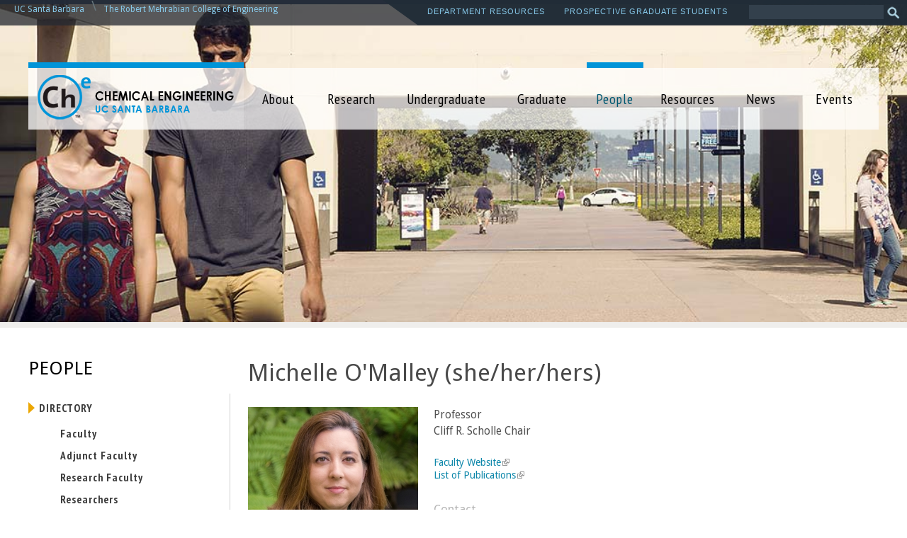

--- FILE ---
content_type: text/html; charset=utf-8
request_url: https://chemengr.ucsb.edu/people/michelle-omalley
body_size: 13754
content:
<!DOCTYPE html>
<!--[if lt IE 7]><html class="lt-ie9 lt-ie8 lt-ie7" lang="en" dir="ltr"><![endif]-->
<!--[if IE 7]><html class="lt-ie9 lt-ie8" lang="en" dir="ltr"><![endif]-->
<!--[if IE 8]><html class="lt-ie9" lang="en" dir="ltr"><![endif]-->
<!--[if gt IE 8]><!--><html lang="en" dir="ltr" prefix="og: http://ogp.me/ns# content: http://purl.org/rss/1.0/modules/content/ dc: http://purl.org/dc/terms/ foaf: http://xmlns.com/foaf/0.1/ rdfs: http://www.w3.org/2000/01/rdf-schema# sioc: http://rdfs.org/sioc/ns# sioct: http://rdfs.org/sioc/types# skos: http://www.w3.org/2004/02/skos/core# xsd: http://www.w3.org/2001/XMLSchema#"><!--<![endif]-->
<head>
<meta charset="utf-8" />
<link rel="shortcut icon" href="https://chemengr.ucsb.edu/sites/default/files/fav-icon-cheme.gif" type="image/gif" />
<meta name="viewport" content="width=device-width, initial-scale=1.0, user-scalable=yes" />
<meta name="MobileOptimized" content="width" />
<meta name="HandheldFriendly" content="true" />
<meta name="apple-mobile-web-app-capable" content="yes" />
<title>Michelle O&#039;Malley (she/her/hers) | Chemical Engineering - UC Santa Barbara</title>
<link href='https://fonts.googleapis.com/css?family=PT+Sans+Narrow:400,700|Droid+Sans:400,700|Istok+Web:400,700|Open+Sans+Condensed:300' rel='stylesheet' type='text/css'>
<link type="text/css" rel="stylesheet" href="https://chemengr.ucsb.edu/sites/default/files/css/css_xE-rWrJf-fncB6ztZfd2huxqgxu4WO-qwma6Xer30m4.css" media="all" />
<link type="text/css" rel="stylesheet" href="https://chemengr.ucsb.edu/sites/default/files/css/css_1dN7OOX1cRRURd-oE5x-uw8u3YogBEgeySFrqrwLBk0.css" media="all" />
<link type="text/css" rel="stylesheet" href="https://chemengr.ucsb.edu/sites/default/files/css/css_cw2A9oCn9HjbyLHDKfOOIbrYYaxACSH1mM7Bla3a_Wk.css" media="all" />
<link type="text/css" rel="stylesheet" href="https://chemengr.ucsb.edu/sites/default/files/css/css_aZjiLG2vdTVKMo_U7J5VuaRJ1ZluTyDn7WCTg0DfJuA.css" media="screen" />
<link type="text/css" rel="stylesheet" href="https://chemengr.ucsb.edu/sites/default/files/css/css_2spgcZpCVZ8dvtsaxROiZdDQEzYBHsKxf-8QQRQxFYM.css" media="only screen" />
<script src="//code.jquery.com/jquery-1.7.2.min.js"></script>
<script>window.jQuery || document.write("<script src='/sites/all/modules/jquery_update/replace/jquery/1.7/jquery.min.js'>\x3C/script>")</script>
<script src="https://chemengr.ucsb.edu/sites/default/files/js/js_Hfha9RCTNm8mqMDLXriIsKGMaghzs4ZaqJPLj2esi7s.js"></script>
<script src="https://chemengr.ucsb.edu/sites/default/files/js/js_onbE0n0cQY6KTDQtHO_E27UBymFC-RuqypZZ6Zxez-o.js"></script>
<script src="https://chemengr.ucsb.edu/sites/default/files/js/js_QMJvTieA_thAF19leYE9IFoNfxiTNs566XrzUE9C1S8.js"></script>
<script>(function(i,s,o,g,r,a,m){i["GoogleAnalyticsObject"]=r;i[r]=i[r]||function(){(i[r].q=i[r].q||[]).push(arguments)},i[r].l=1*new Date();a=s.createElement(o),m=s.getElementsByTagName(o)[0];a.async=1;a.src=g;m.parentNode.insertBefore(a,m)})(window,document,"script","https://www.google-analytics.com/analytics.js","ga");ga("create", "UA-38079600-6", {"cookieDomain":"auto"});ga("set", "anonymizeIp", true);ga("send", "pageview");</script>
<script src="https://chemengr.ucsb.edu/sites/default/files/js/js_VFGng4GqEL5NVFefvJzkT8cvR9CoGDfFiZ6Xuv_4Mlo.js"></script>
<script src="https://chemengr.ucsb.edu/sites/default/files/js/js_uYmt0ifp2t21Mo6YiM7RgQhsWZ0MSKGFiemY6L2VeeM.js"></script>
<script>jQuery.extend(Drupal.settings, {"basePath":"\/","pathPrefix":"","setHasJsCookie":0,"ajaxPageState":{"theme":"me_theme","theme_token":"W3dzzKNCnvRU59H93VsoaV0umE7NyC6sq0CT_4mZ-3E","js":{"\/\/code.jquery.com\/jquery-1.7.2.min.js":1,"0":1,"misc\/jquery-extend-3.4.0.js":1,"misc\/jquery-html-prefilter-3.5.0-backport.js":1,"misc\/jquery.once.js":1,"misc\/drupal.js":1,"misc\/form-single-submit.js":1,"sites\/all\/modules\/custom_search\/js\/custom_search.js":1,"sites\/default\/modules\/responsive_menus\/styles\/meanMenu\/jquery.meanmenu.min.js":1,"sites\/default\/modules\/responsive_menus\/styles\/meanMenu\/responsive_menus_mean_menu.js":1,"sites\/all\/modules\/google_analytics\/googleanalytics.js":1,"1":1,"sites\/all\/modules\/field_group\/field_group.js":1,"sites\/all\/modules\/responsive_dropdown_menus\/theme\/responsive-dropdown-menus.js":1,"sites\/default\/modules\/extlink\/js\/extlink.js":1,"sites\/all\/libraries\/superfish\/jquery.hoverIntent.minified.js":1,"sites\/all\/libraries\/superfish\/sfsmallscreen.js":1,"sites\/all\/libraries\/superfish\/supposition.js":1,"sites\/all\/libraries\/superfish\/superfish.js":1,"sites\/all\/libraries\/superfish\/supersubs.js":1,"sites\/all\/modules\/superfish\/superfish.js":1,"sites\/default\/themes\/me_theme\/scripts\/tables.js":1,"sites\/default\/themes\/me_theme\/scripts\/pdf.js":1,"sites\/default\/themes\/me_theme\/scripts\/scripts.js":1},"css":{"modules\/system\/system.base.css":1,"modules\/system\/system.menus.css":1,"modules\/system\/system.messages.css":1,"modules\/system\/system.theme.css":1,"modules\/aggregator\/aggregator.css":1,"modules\/field\/theme\/field.css":1,"modules\/node\/node.css":1,"modules\/search\/search.css":1,"modules\/user\/user.css":1,"sites\/default\/modules\/extlink\/css\/extlink.css":1,"sites\/all\/modules\/views\/css\/views.css":1,"sites\/all\/modules\/ckeditor\/css\/ckeditor.css":1,"sites\/all\/modules\/ctools\/css\/ctools.css":1,"sites\/all\/modules\/custom_search\/custom_search.css":1,"sites\/default\/modules\/responsive_menus\/styles\/meanMenu\/meanmenu.min.css":1,"sites\/all\/modules\/responsive_dropdown_menus\/theme\/responsive-dropdown-menus.css":1,"sites\/all\/libraries\/superfish\/css\/superfish.css":1,"sites\/default\/themes\/adaptivetheme\/at_core\/css\/at.layout.css":1,"sites\/default\/themes\/me_theme\/css\/global.base.css":1,"sites\/default\/themes\/me_theme\/css\/global.styles.css":1,"public:\/\/adaptivetheme\/me_theme_files\/me_theme.default.layout.css":1,"public:\/\/adaptivetheme\/me_theme_files\/me_theme.responsive.layout.css":1,"public:\/\/adaptivetheme\/me_theme_files\/me_theme.responsive.styles.css":1}},"custom_search":{"form_target":"_self","solr":0},"responsive_menus":[{"selectors":"#block-superfish-3","container":"body","trigger_txt":"\u003Cspan \/\u003E\u003Cspan \/\u003E\u003Cspan \/\u003E","close_txt":"X","close_size":"18px","position":"right","media_size":"768","show_children":"1","expand_children":"1","expand_txt":"+","contract_txt":"-","remove_attrs":"1","responsive_menus_style":"mean_menu"}],"googleanalytics":{"trackOutbound":1,"trackMailto":1,"trackDownload":1,"trackDownloadExtensions":"7z|aac|arc|arj|asf|asx|avi|bin|csv|doc(x|m)?|dot(x|m)?|exe|flv|gif|gz|gzip|hqx|jar|jpe?g|js|mp(2|3|4|e?g)|mov(ie)?|msi|msp|pdf|phps|png|ppt(x|m)?|pot(x|m)?|pps(x|m)?|ppam|sld(x|m)?|thmx|qtm?|ra(m|r)?|sea|sit|tar|tgz|torrent|txt|wav|wma|wmv|wpd|xls(x|m|b)?|xlt(x|m)|xlam|xml|z|zip"},"urlIsAjaxTrusted":{"\/search\/node":true,"\/people\/michelle-omalley":true},"superfish":[{"id":"3","sf":{"animation":{"opacity":"show","height":"show"},"speed":"\u0027fast\u0027","autoArrows":true,"dropShadows":true,"disableHI":false},"plugins":{"smallscreen":{"mode":"window_width","addSelected":false,"menuClasses":false,"hyperlinkClasses":false,"title":"Main menu"},"supposition":true,"bgiframe":false,"supersubs":{"minWidth":"12","maxWidth":"27","extraWidth":1}}},{"id":"1","sf":{"delay":"600","animation":{"opacity":"show","height":"show"},"speed":"\u0027fast\u0027","autoArrows":false,"dropShadows":false,"disableHI":false},"plugins":{"smallscreen":{"mode":"window_width","addSelected":false,"menuClasses":false,"hyperlinkClasses":false,"title":"Information For"},"supposition":true,"bgiframe":false,"supersubs":{"minWidth":"12","maxWidth":"27","extraWidth":1}}},{"id":"2","sf":{"animation":{"opacity":"show","height":"show"},"speed":"\u0027fast\u0027","autoArrows":true,"dropShadows":true,"disableHI":false},"plugins":{"smallscreen":{"mode":"window_width","addSelected":false,"menuClasses":false,"hyperlinkClasses":false,"title":"Main menu"},"supposition":true,"bgiframe":false,"supersubs":{"minWidth":"12","maxWidth":"27","extraWidth":1}}}],"field_group":{"div":"full"},"responsive_dropdown_menus":{"features":"Features","menu-information-for":"Information For","main-menu":"Main menu","management":"Management","navigation":"Navigation","user-menu":"User menu"},"extlink":{"extTarget":"_blank","extClass":"ext","extLabel":"(link is external)","extImgClass":0,"extIconPlacement":"append","extSubdomains":0,"extExclude":"","extInclude":"","extCssExclude":"","extCssExplicit":"","extAlert":0,"extAlertText":"This link will take you to an external web site.","mailtoClass":"mailto","mailtoLabel":"(link sends e-mail)","extUseFontAwesome":false},"adaptivetheme":{"me_theme":{"layout_settings":{"bigscreen":"three-col-grail","tablet_landscape":"three-col-grail","tablet_portrait":"one-col-vert","smalltouch_landscape":"one-col-vert","smalltouch_portrait":"one-col-stack"},"media_query_settings":{"bigscreen":"only screen and (min-width:1025px)","tablet_landscape":"only screen and (min-width:769px) and (max-width:1024px)","tablet_portrait":"only screen and (min-width:581px) and (max-width:768px)","smalltouch_landscape":"only screen and (min-width:321px) and (max-width:580px)","smalltouch_portrait":"only screen and (max-width:320px)"}}}});</script>
<!--[if lt IE 9]>
<script src="https://chemengr.ucsb.edu/sites/default/themes/adaptivetheme/at_core/scripts/html5.js?t3vjwl"></script>
<![endif]-->
</head>
<body class="html not-front not-logged-in one-sidebar sidebar-first page-node page-node- page-node-1463 node-type-people site-name-hidden atr-7.x-3.x atv-7.x-3.2 site-name-chemical-engineering---uc-santa-barbara section-people">
  <div id="skip-link" class="nocontent">
    <a href="#main-content" class="element-invisible element-focusable">Skip to main content</a>
  </div>
    <div id="bg-images"><!--OOG added-->
</div>

  <div id="outside-wrapper">
    <div class="region region-outside"><div class="region-inner clearfix"><nav id="block-superfish-3" class="block block-superfish no-title odd first last block-count-1 block-region-outside block-3" ><div class="block-inner clearfix">  
  
  <div class="block-content content"><ul id="superfish-3" class="menu sf-menu sf-main-menu sf-horizontal sf-style-none sf-total-items-8 sf-parent-items-6 sf-single-items-2"><li id="menu-712-3" class="first odd sf-item-1 sf-depth-1 sf-total-children-9 sf-parent-children-0 sf-single-children-9 menuparent"><a href="/about" class="sf-depth-1 menuparent">About</a><ul><li id="menu-714-3" class="first odd sf-item-1 sf-depth-2 sf-no-children"><a href="/about/location" title="Our Location" class="sf-depth-2">Location</a></li><li id="menu-715-3" class="middle even sf-item-2 sf-depth-2 sf-no-children"><a href="/about/rankings-awards" class="sf-depth-2">Rankings and Awards</a></li><li id="menu-1030-3" class="middle odd sf-item-3 sf-depth-2 sf-no-children"><a href="/about/external-advisory-board" class="sf-depth-2">External Advisory Board</a></li><li id="menu-876-3" class="middle even sf-item-4 sf-depth-2 sf-no-children"><a href="/about/newsletters" class="sf-depth-2">Newsletters</a></li><li id="menu-716-3" class="middle odd sf-item-5 sf-depth-2 sf-no-children"><a href="/about/giving" class="sf-depth-2">Giving</a></li><li id="menu-745-3" class="middle even sf-item-6 sf-depth-2 sf-no-children"><a href="/alumni" class="sf-depth-2">Alumni</a></li><li id="menu-717-3" class="middle odd sf-item-7 sf-depth-2 sf-no-children"><a href="/about/employmentopportunities" class="sf-depth-2">Employment Opportunities</a></li><li id="menu-1162-3" class="middle even sf-item-8 sf-depth-2 sf-no-children"><a href="/duncan-suzanne-mellichamp-emerging-leader-lectures-2016-19" class="sf-depth-2">Mellichamp Emerging Leader Lectures</a></li><li id="menu-1163-3" class="last odd sf-item-9 sf-depth-2 sf-no-children"><a href="/dale-pearson-lectureships-chemical-engineering" class="sf-depth-2">Dale Pearson Lectureships</a></li></ul></li><li id="menu-718-3" class="middle even sf-item-2 sf-depth-1 sf-total-children-6 sf-parent-children-4 sf-single-children-2 menuparent"><a href="/research" class="sf-depth-1 menuparent">Research</a><ul><li id="menu-793-3" class="first odd sf-item-1 sf-depth-2 sf-total-children-6 sf-parent-children-0 sf-single-children-6 menuparent"><a href="/research/materials-interfaces" title="Materials and Interfaces" class="sf-depth-2 menuparent">Materials &amp; Interfaces</a><ul><li id="menu-820-3" class="first odd sf-item-1 sf-depth-3 sf-no-children"><a href="/research/materials-interfaces/polymer" class="sf-depth-3">Polymers</a></li><li id="menu-822-3" class="middle even sf-item-2 sf-depth-3 sf-no-children"><a href="/research/materials-interfaces/nanostructured-materials" class="sf-depth-3">Nanostructured Materials</a></li><li id="menu-823-3" class="middle odd sf-item-3 sf-depth-3 sf-no-children"><a href="/research/materials-interfaces/complex-fluids-colloids" class="sf-depth-3">Complex Fluids &amp; Colloids</a></li><li id="menu-824-3" class="middle even sf-item-4 sf-depth-3 sf-no-children"><a href="/research/materials-interfaces/transport-phenomena" class="sf-depth-3">Transport Phenomena</a></li><li id="menu-825-3" class="middle odd sf-item-5 sf-depth-3 sf-no-children"><a href="/research/materials-interfaces/complex-interfaces" class="sf-depth-3">Complex Interfaces</a></li><li id="menu-826-3" class="last even sf-item-6 sf-depth-3 sf-no-children"><a href="/research/materials-interfaces/novel-characterization-tools" class="sf-depth-3">Novel Characterization Tools</a></li></ul></li><li id="menu-804-3" class="middle even sf-item-2 sf-depth-2 sf-total-children-4 sf-parent-children-0 sf-single-children-4 menuparent"><a href="/research/bioengineering" class="sf-depth-2 menuparent">Bioengineering</a><ul><li id="menu-878-3" class="first odd sf-item-1 sf-depth-3 sf-no-children"><a href="/research/bioengineering/nanomedicine" class="sf-depth-3">Nanomedicine</a></li><li id="menu-877-3" class="middle even sf-item-2 sf-depth-3 sf-no-children"><a href="/research/bioengineering/diagnostic-tools-biodiscovery" class="sf-depth-3">Diagnostic Tools &amp; Biodiscovery</a></li><li id="menu-879-3" class="middle odd sf-item-3 sf-depth-3 sf-no-children"><a href="/research/bioengineering/systems-synthetic-biology" class="sf-depth-3">Systems &amp; Synthetic Biology</a></li><li id="menu-930-3" class="last even sf-item-4 sf-depth-3 sf-no-children"><a href="/research/bioengineering/biomolecular-interactions" class="sf-depth-3">Biomolecular Interactions</a></li></ul></li><li id="menu-805-3" class="middle odd sf-item-3 sf-depth-2 sf-total-children-4 sf-parent-children-0 sf-single-children-4 menuparent"><a href="/research/energy-efficiency-sustainability" class="sf-depth-2 menuparent">Energy, Efficiency &amp; Sustainability</a><ul><li id="menu-872-3" class="first odd sf-item-1 sf-depth-3 sf-no-children"><a href="/research/energy-efficiency-sustainability/catalysis-sustainable-reaction-engineering" class="sf-depth-3">Catalysis &amp; Sustainable Reaction Engineering</a></li><li id="menu-873-3" class="middle even sf-item-2 sf-depth-3 sf-no-children"><a href="/research/energy-efficiency-sustainability/electronic-optical-materials" class="sf-depth-3">Electronic &amp; Optical Materials</a></li><li id="menu-874-3" class="middle odd sf-item-3 sf-depth-3 sf-no-children"><a href="/research/energy-efficiency-sustainability/soft-materials" class="sf-depth-3">Soft Materials</a></li><li id="menu-875-3" class="last even sf-item-4 sf-depth-3 sf-no-children"><a href="/research/energy-efficiency-sustainability/engineered-biological-bio-inspired-systems" class="sf-depth-3">Engineered Biological &amp; Bio-Inspired Systems</a></li></ul></li><li id="menu-806-3" class="middle even sf-item-4 sf-depth-2 sf-total-children-5 sf-parent-children-0 sf-single-children-5 menuparent"><a href="/research/modeling-theory-simulation" class="sf-depth-2 menuparent">Modeling, Theory &amp; Simulation</a><ul><li id="menu-827-3" class="first odd sf-item-1 sf-depth-3 sf-no-children"><a href="/research/modeling-theory-simulation/molecular-thermodynamics" class="sf-depth-3">Molecular Thermodynamics</a></li><li id="menu-828-3" class="middle even sf-item-2 sf-depth-3 sf-no-children"><a href="/research/modeling-theory-simulation/kinetic-phenomena" class="sf-depth-3">Kinetic Phenomena</a></li><li id="menu-832-3" class="middle odd sf-item-3 sf-depth-3 sf-no-children"><a href="/research/modeling-theory-simulation/transport-interfacess" class="sf-depth-3">Transport &amp; Interfaces</a></li><li id="menu-829-3" class="middle even sf-item-4 sf-depth-3 sf-no-children"><a href="/research/modeling-theory-simulation/systems-engineering" class="sf-depth-3">Systems Engineering</a></li><li id="menu-833-3" class="last odd sf-item-5 sf-depth-3 sf-no-children"><a href="/research/modeling-theory-simulation/multiscale-simulations" class="sf-depth-3">Multiscale Simulations</a></li></ul></li><li id="menu-720-3" class="middle odd sf-item-5 sf-depth-2 sf-no-children"><a href="/research/lab-facilities" class="sf-depth-2">Lab Facilities</a></li><li id="menu-721-3" class="last even sf-item-6 sf-depth-2 sf-no-children"><a href="/research/research-partnerships" class="sf-depth-2">Research Partnerships</a></li></ul></li><li id="menu-733-3" class="middle odd sf-item-3 sf-depth-1 sf-total-children-5 sf-parent-children-2 sf-single-children-3 menuparent"><a href="/undergraduate" class="sf-depth-1 menuparent">Undergraduate</a><ul><li id="menu-734-3" class="first odd sf-item-1 sf-depth-2 sf-total-children-3 sf-parent-children-0 sf-single-children-3 menuparent"><a href="/undergraduate/admissions" class="sf-depth-2 menuparent">Admissions</a><ul><li id="menu-735-3" class="first odd sf-item-1 sf-depth-3 sf-no-children"><a href="/undergraduate/admissions/how-apply" class="sf-depth-3">How to Apply</a></li><li id="menu-738-3" class="middle even sf-item-2 sf-depth-3 sf-no-children"><a href="/undergraduate/bs-requirements" class="sf-depth-3">BS Requirements</a></li><li id="menu-736-3" class="last odd sf-item-3 sf-depth-3 sf-no-children"><a href="/undergraduate/change-major" class="sf-depth-3">Change of Major</a></li></ul></li><li id="menu-737-3" class="middle even sf-item-2 sf-depth-2 sf-total-children-4 sf-parent-children-0 sf-single-children-4 menuparent"><a href="/undergraduate/academics" class="sf-depth-2 menuparent">Academics</a><ul><li id="menu-821-3" class="first odd sf-item-1 sf-depth-3 sf-no-children"><a href="/undergraduate/academics/courses" class="sf-depth-3">Courses</a></li><li id="menu-739-3" class="middle even sf-item-2 sf-depth-3 sf-no-children"><a href="/undergraduate/academics/academic-advising" class="sf-depth-3">Academic Advising</a></li><li id="menu-1027-3" class="middle odd sf-item-3 sf-depth-3 sf-no-children"><a href="/undergraduate/academics/gear-publications" class="sf-depth-3">GEAR Publications</a></li><li id="menu-740-3" class="last even sf-item-4 sf-depth-3 sf-no-children"><a href="/undergraduate/academics/academic-conduct-policy" class="sf-depth-3">Academic Conduct Policy</a></li></ul></li><li id="menu-742-3" class="middle odd sf-item-3 sf-depth-2 sf-no-children"><a href="/undergraduate/career-research" class="sf-depth-2">Career &amp; Research</a></li><li id="menu-741-3" class="middle even sf-item-4 sf-depth-2 sf-no-children"><a href="/undergraduate/student-resources" class="sf-depth-2">Student Resources</a></li><li id="menu-1036-3" class="last odd sf-item-5 sf-depth-2 sf-no-children"><a href="/student-calendar" class="sf-depth-2">Undergraduate Student Calendar</a></li></ul></li><li id="menu-722-3" class="middle even sf-item-4 sf-depth-1 sf-total-children-9 sf-parent-children-2 sf-single-children-7 menuparent"><a href="/graduate" class="sf-depth-1 menuparent">Graduate</a><ul><li id="menu-723-3" class="first odd sf-item-1 sf-depth-2 sf-total-children-5 sf-parent-children-0 sf-single-children-5 menuparent"><a href="/graduate/graduate-admissions" class="sf-depth-2 menuparent">Admissions</a><ul><li id="menu-725-3" class="first odd sf-item-1 sf-depth-3 sf-no-children"><a href="/graduate/admissions/choosing-advisor-research" class="sf-depth-3">Choosing an Area and Advisor</a></li><li id="menu-727-3" class="middle even sf-item-2 sf-depth-3 sf-no-children"><a href="/graduate/admissions/visit" class="sf-depth-3">Prospective Student Visits</a></li><li id="menu-726-3" class="middle odd sf-item-3 sf-depth-3 sf-no-children"><a href="/graduate/admissions/about-santa-barbara" class="sf-depth-3">About Santa Barbara</a></li><li id="menu-724-3" class="middle even sf-item-4 sf-depth-3 sf-no-children"><a href="/graduate/admissions/how-apply" class="sf-depth-3">How to Apply</a></li><li id="menu-1042-3" class="last odd sf-item-5 sf-depth-3 sf-no-children"><a href="/graduate-program-faqs" title="Graduate Program FAQs" class="sf-depth-3">Graduate Program FAQs</a></li></ul></li><li id="menu-730-3" class="middle even sf-item-2 sf-depth-2 sf-no-children"><a href="/graduate/phd-requirements" class="sf-depth-2">PhD Requirements</a></li><li id="menu-729-3" class="middle odd sf-item-3 sf-depth-2 sf-no-children"><a href="/graduate/courses" class="sf-depth-2">Courses</a></li><li id="menu-732-3" class="middle even sf-item-4 sf-depth-2 sf-no-children"><a href="/graduate/admissions/tuition-and-financial-support" class="sf-depth-2">Tuition &amp; Financial Support</a></li><li id="menu-1029-3" class="middle odd sf-item-5 sf-depth-2 sf-no-children"><a href="/graduate/awards-achievements" class="sf-depth-2">Awards &amp; Achievements</a></li><li id="menu-731-3" class="middle even sf-item-6 sf-depth-2 sf-no-children"><a href="/graduate/graduate-student-resources" class="sf-depth-2">Student Resources</a></li><li id="menu-868-3" class="middle odd sf-item-7 sf-depth-2 sf-no-children"><a href="/graduate/student-calendar" class="sf-depth-2">Student Calendar</a></li><li id="menu-813-3" class="middle even sf-item-8 sf-depth-2 sf-total-children-5 sf-parent-children-0 sf-single-children-5 menuparent"><a href="/graduate/symposium" class="sf-depth-2 menuparent">Graduate Student Symposium</a><ul><li id="menu-814-3" class="first odd sf-item-1 sf-depth-3 sf-no-children"><a href="/graduate/symposium/registration" class="sf-depth-3">Registration</a></li><li id="menu-815-3" class="middle even sf-item-2 sf-depth-3 sf-no-children"><a href="/graduate/symposium/agenda" class="sf-depth-3">Schedule</a></li><li id="menu-1181-3" class="middle odd sf-item-3 sf-depth-3 sf-no-children"><a href="/node/2588" class="sf-depth-3">Keynote speaker</a></li><li id="menu-816-3" class="middle even sf-item-4 sf-depth-3 sf-no-children"><a href="/graduate/symposium/directions" class="sf-depth-3">Directions &amp; Maps</a></li><li id="menu-817-3" class="last odd sf-item-5 sf-depth-3 sf-no-children"><a href="/graduate/symposium/archive" class="sf-depth-3">Event Archive</a></li></ul></li><li id="menu-1041-3" class="last odd sf-item-9 sf-depth-2 sf-no-children"><a href="http://chegsa.engineering.ucsb.edu/" title="Graduate Student Association" class="sf-depth-2">Graduate Student Association</a></li></ul></li><li id="menu-318-3" class="active-trail middle odd sf-item-5 sf-depth-1 sf-total-children-1 sf-parent-children-1 sf-single-children-0 menuparent"><a href="/people/directory" title="" class="sf-depth-1 menuparent">People</a><ul><li id="menu-608-3" class="active-trail firstandlast odd sf-item-1 sf-depth-2 sf-total-children-9 sf-parent-children-1 sf-single-children-8 menuparent"><a href="/people/directory" title="" class="active sf-depth-2 menuparent">Directory</a><ul><li id="menu-609-3" class="first odd sf-item-1 sf-depth-3 sf-no-children"><a href="/people/faculty" title="" class="sf-depth-3">Faculty</a></li><li id="menu-871-3" class="middle even sf-item-2 sf-depth-3 sf-no-children"><a href="/people/adjunct-faculty" title="" class="sf-depth-3">Adjunct Faculty</a></li><li id="menu-1035-3" class="middle odd sf-item-3 sf-depth-3 sf-no-children"><a href="/people/research-faculty" title="" class="sf-depth-3">Research Faculty</a></li><li id="menu-1172-3" class="middle even sf-item-4 sf-depth-3 sf-no-children"><a href="/people/researchers" title="" class="sf-depth-3">Researchers</a></li><li id="menu-612-3" class="middle odd sf-item-5 sf-depth-3 sf-total-children-1 sf-parent-children-0 sf-single-children-1 menuparent"><a href="/people/emeriti" title="" class="sf-depth-3 menuparent">Emeriti</a><ul><li id="menu-1175-3" class="firstandlast odd sf-item-1 sf-depth-4 sf-no-children"><a href="/in-memoriam" class="sf-depth-4">In Memoriam</a></li></ul></li><li id="menu-613-3" class="middle even sf-item-6 sf-depth-3 sf-no-children"><a href="/people/staff" title="" class="sf-depth-3">Staff</a></li><li id="menu-614-3" class="middle odd sf-item-7 sf-depth-3 sf-no-children"><a href="/people/visiting-scholars" title="" class="sf-depth-3">Visiting Scholars</a></li><li id="menu-615-3" class="middle even sf-item-8 sf-depth-3 sf-no-children"><a href="/people/postdocs" title="" class="sf-depth-3">Postdocs</a></li><li id="menu-939-3" class="last odd sf-item-9 sf-depth-3 sf-no-children"><a href="/people/graduate-students" title="" class="sf-depth-3">Graduate Students</a></li></ul></li></ul></li><li id="menu-802-3" class="middle even sf-item-6 sf-depth-1 sf-total-children-8 sf-parent-children-0 sf-single-children-8 menuparent"><a href="/resources" class="sf-depth-1 menuparent">Resources</a><ul><li id="menu-809-3" class="first odd sf-item-1 sf-depth-2 sf-no-children"><a href="/resources/financialservices" class="sf-depth-2">Financial Services</a></li><li id="menu-1028-3" class="middle even sf-item-2 sf-depth-2 sf-no-children"><a href="/resources/room-reservations" class="sf-depth-2">Room Reservations</a></li><li id="menu-811-3" class="middle odd sf-item-3 sf-depth-2 sf-no-children"><a href="/resources/computer-support" class="sf-depth-2">Computer &amp; Web Support</a></li><li id="menu-810-3" class="middle even sf-item-4 sf-depth-2 sf-no-children"><a href="/resources/health-safety" class="sf-depth-2">Building, Health &amp; Safety</a></li><li id="menu-1002-3" class="middle odd sf-item-5 sf-depth-2 sf-no-children"><a href="/resources/faculty-resources" class="sf-depth-2">Faculty Resources</a></li><li id="menu-1005-3" class="middle even sf-item-6 sf-depth-2 sf-no-children"><a href="/resources/departmental-visitors" class="sf-depth-2">Departmental Visitors</a></li><li id="menu-812-3" class="middle odd sf-item-7 sf-depth-2 sf-no-children"><a href="/resources/relocation" class="sf-depth-2">Relocation</a></li><li id="menu-818-3" class="last even sf-item-8 sf-depth-2 sf-no-children"><a href="/resources/department-graphics" class="sf-depth-2">Logos &amp; Templates</a></li></ul></li><li id="menu-530-3" class="middle odd sf-item-7 sf-depth-1 sf-no-children"><a href="/news" title="" class="sf-depth-1">News</a></li><li id="menu-869-3" class="last even sf-item-8 sf-depth-1 sf-no-children"><a href="/events" title="" class="sf-depth-1">Events</a></li></ul></div>
  </div></nav></div></div>  </div>

<div id="page-wrapper">
  <div id="page" class="page">

    
          <div id="leaderboard-wrapper">
        <div class="container clearfix">
          <div class="region region-leaderboard"><div class="region-inner clearfix"><div id="block-block-2" class="block block-block no-title odd first block-count-2 block-region-leaderboard block-2" ><div class="block-inner clearfix">  
  
  <div class="block-content content"><p><a href="http://www.ucsb.edu">UC Santa Barbara</a> <span>\</span> <a href="https://engineering.ucsb.edu">The Robert Mehrabian College of Engineering</a></p>
</div>
  </div></div><div id="block-block-15" class="block block-block no-title even block-count-3 block-region-leaderboard block-15" ><div class="block-inner clearfix">  
  
  <div class="block-content content"><p><a href="http://chemengr.ucsb.edu"><img alt="Chemical Engineering - UC Santa Barbara" class="site-logo" src="https://chemengr.ucsb.edu/sites/chemengr.ucsb.edu/files/ChemE-logo.png" /></a></p>
</div>
  </div></div><div id="block-search-form" class="block block-search no-title odd block-count-4 block-region-leaderboard block-form"  role="search"><div class="block-inner clearfix">  
  
  <div class="block-content content"><form class="search-form" role="search" action="/people/michelle-omalley" method="post" id="search-block-form" accept-charset="UTF-8"><div><div class="container-inline">
      <h2 class="element-invisible">Search form</h2>
    <div class="form-item form-type-textfield form-item-search-block-form">
  <label class="element-invisible" for="edit-search-block-form--2">Search this site </label>
 <input title="Enter the terms you wish to search for." class="custom-search-box form-text" placeholder="" type="search" id="edit-search-block-form--2" name="search_block_form" value="" size="15" maxlength="128" />
</div>
<div class="form-actions form-wrapper" id="edit-actions"><input alt="Search" class="custom-search-button form-submit" type="image" id="edit-submit" name="op" src="https://chemengr.ucsb.edu/sites/default/files/custom_search/search-icon.png" /></div><input type="hidden" name="form_build_id" value="form-l_oS7QSNIhomfFKVXdHbzc74WXHcyf3Yj3NKL28NNoA" />
<input type="hidden" name="form_id" value="search_block_form" />
</div>
</div></form></div>
  </div></div><nav id="block-superfish-1" class="block block-superfish no-title even last block-count-5 block-region-leaderboard block-1" ><div class="block-inner clearfix">  
  
  <ul id="superfish-1" class="menu sf-menu sf-menu-information-for sf-horizontal sf-style-none sf-total-items-2 sf-parent-items-0 sf-single-items-2"><li id="menu-870-1" class="first odd sf-item-1 sf-depth-1 sf-no-children"><a href="/resources" title="" class="sf-depth-1">Department Resources</a></li><li id="menu-801-1" class="last even sf-item-2 sf-depth-1 sf-no-children"><a href="/graduate" title="" class="sf-depth-1">Prospective Graduate Students</a></li></ul>
  </div></nav></div></div>        </div>
      </div>
    
    <div id="header-wrapper">
      <div class="container clearfix">
        <header id="header" class="clearfix" role="banner">

                      <!-- start: Branding -->
            <div id="branding" class="branding-elements clearfix">

                              <div id="logo">
                  <a href="/"><img class="site-logo" typeof="foaf:Image" src="https://chemengr.ucsb.edu/sites/default/files/ChemE-logo.png" alt="Chemical Engineering - UC Santa Barbara" /></a>                </div>
              
                              <!-- start: Site name and Slogan -->
                <div class="element-invisible h-group" id="name-and-slogan">

                                      <h1 class="element-invisible" id="site-name"><a href="/" title="Home page">Chemical Engineering - UC Santa Barbara</a></h1>
                  
                  
                </div><!-- /end #name-and-slogan -->
              

            </div><!-- /end #branding -->
          
        <div class="region region-header"><div class="region-inner clearfix"><nav id="block-superfish-2" class="block block-superfish no-title odd first last block-count-6 block-region-header block-2" ><div class="block-inner clearfix">  
  
  <ul id="superfish-2" class="menu sf-menu sf-main-menu sf-horizontal sf-style-none sf-total-items-8 sf-parent-items-0 sf-single-items-8"><li id="menu-712-2" class="first odd sf-item-1 sf-depth-1 sf-no-children"><a href="/about" class="sf-depth-1 menuparent sf-depth-1">About</a></li><li id="menu-718-2" class="middle even sf-item-2 sf-depth-1 sf-no-children"><a href="/research" class="sf-depth-1 menuparent sf-depth-1">Research</a></li><li id="menu-733-2" class="middle odd sf-item-3 sf-depth-1 sf-no-children"><a href="/undergraduate" class="sf-depth-1 menuparent sf-depth-1">Undergraduate</a></li><li id="menu-722-2" class="middle even sf-item-4 sf-depth-1 sf-no-children"><a href="/graduate" class="sf-depth-1 menuparent sf-depth-1">Graduate</a></li><li id="menu-318-2" class="active-trail middle odd sf-item-5 sf-depth-1 sf-no-children"><a href="/people/directory" title="" class="sf-depth-1">People</a></li><li id="menu-802-2" class="middle even sf-item-6 sf-depth-1 sf-no-children"><a href="/resources" class="sf-depth-1 menuparent sf-depth-1">Resources</a></li><li id="menu-530-2" class="middle odd sf-item-7 sf-depth-1 sf-no-children"><a href="/news" title="" class="sf-depth-1">News</a></li><li id="menu-869-2" class="last even sf-item-8 sf-depth-1 sf-no-children"><a href="/events" title="" class="sf-depth-1">Events</a></li></ul>
  </div></nav></div></div>
        </header>

        <!-- Added this so the section titles can be absolute positioned -->
        
      </div>
    </div>

    
    
    
    

    <div id="content-wrapper"><div class="container">
      <div id="columns"><div class="columns-inner clearfix">
        <div id="content-column"><div class="content-inner">

        <!-- Added panels for the home page blocks / views -->
        
          
          <section id="main-content">

            
                          <header id="main-content-header" class="clearfix">

                                  <h1 id="page-title">Michelle O&#039;Malley (she/her/hers)</h1>
                
                
              </header>
            
                          <div id="content">
                <div id="block-system-main" class="block block-system no-title odd first block-count-7 block-region-content block-main" >  
  
  <article id="node-1463" class="node node-people article odd node-full clearfix" about="/people/michelle-omalley" typeof="sioc:Item foaf:Document" role="article">
  
      
  <!--  This section is here to make the 2 columns responsive -->
  <div class="node-content">
    <div class="people-col-left">
    <div class="field field-name-field-image field-type-image field-label-hidden view-mode-full"><div class="field-items"><figure class="clearfix field-item even"><img typeof="foaf:Image" class="image-style-people-thumb" src="https://chemengr.ucsb.edu/sites/default/files/styles/people_thumb/public/people/images/michelleomalley.jpg?itok=2gSVqhLX&amp;c=4d01a055c4485c20b5b2ecf0445336f4" alt="" /></figure></div></div>    </div>
    <div class="people-col-right">
    <div class="field field-name-field-titles--departments field-type-text-long field-label-hidden view-mode-full"><div class="field-items"><div class="field-item even"><p>Professor<br />
Cliff R. Scholle Chair</p>
</div></div></div><div class="field field-name-field-people-link field-type-link-field field-label-hidden view-mode-full"><div class="field-items"><div class="field-item even"><a href="https://omalleylab.chemengr.ucsb.edu/">Faculty Website</a></div></div></div><div class="field field-name-field-other-external-website field-type-link-field field-label-hidden view-mode-full"><div class="field-items"><div class="field-item even"><a href="http://www.omalleylab.com/publications.html">List of Publications</a></div></div></div><div class="contact"><h3><span>Contact</span></h3><div class="field field-name-field-people-phone field-type-text field-label-hidden view-mode-full"><div class="field-items"><div class="field-item even">(805) 893-4769</div></div></div><div class="field field-name-field-people-email field-type-email field-label-hidden view-mode-full"><div class="field-items"><div class="field-item even"><a href="mailto:momalley@ucsb.edu">momalley@ucsb.edu</a></div></div></div><div class="field field-name-field-people-office-1 field-type-text field-label-hidden view-mode-full"><div class="field-items"><div class="field-item even">3343 Engineering II</div></div></div><div class="field field-name-field-people-address field-type-text-long field-label-hidden view-mode-full"><div class="field-items"><div class="field-item even">University of California, Santa Barbara<br />
Santa Barbara, CA 93106-5080</div></div></div></div><section class="field field-name-field-people-research-area field-type-entityreference field-label-above view-mode-full"><h2 class="field-label">ChemE Research Areas:&nbsp;</h2><div class="field-items"><div class="field-item even"><a href="/research/bioengineering">Bioengineering</a></div><div class="field-item odd"><a href="/research/energy-efficiency-sustainability">Energy, Efficiency &amp; Sustainability</a></div></div></section><section class="field field-name-field-people-honors field-type-text-long field-label-above view-mode-full"><h2 class="field-label">Honors:&nbsp;</h2><div class="field-items"><div class="field-item even"><p><span style="font-size: 1em;"><strong>2024</strong> </span><span style="font-size: 1em;">Appointed to U.S. Defense Science Study Group (DSSG)</span><br />
<strong>2023</strong> Biotechnology Progress Award for Excellence in Biological Engineering Publication<br />
<strong>2023</strong> Cliff R. Scholle Endowed Chairship, UC-Santa Barbara<br />
<strong>2023</strong> “Tartans on the Rise” Carnegie Mellon University Alumni Award<br />
<strong>2021</strong> AIChE Allan P. Colburn Award for Excellence in Publications by a Young Member of the Institute<br />
<strong>2020</strong> Food, Pharmaceutical, and Bioengineering Division Early Career Award in Chemical Engineering<br />
<strong>2020 </strong><span style="font-size: 10.5pt; line-height: 107%; font-family: Arial, sans-serif;">American Institute of Medical and Biological Engineering (AIMBE) Fellow<br />
<strong>2019</strong> Science News 10: Scientists to Watch<br />
<strong>2019</strong> American Society of Microbiology (ASM) Award for Early Career Applied and Biotechnological Research<br />
<strong>2019 </strong>Lars G. Ljungdahl Lectureship, University of Georgia<br />
<strong>2018 </strong>ACS Biochemical Technology (BIOT) Young Investigator Award<br />
<strong>2018 </strong>Genewiz Award Recognizing Excellence in Genomics Research<br />
<strong>2018</strong> National Academy of Engineering, US Frontiers of Engineering Symposium Invited Attendee<br />
<strong>2017</strong> ACS Women's Chemist Committee (WCC) Rising Star Award<br />
<span style="font-weight: 700;">2017  </span>Camille Dreyfus Teacher-Scholar Award<br />
<strong>2017  </strong>ACS Division of Polymeric Materials: Science and Engineering (PMSE) Young Investigator<br />
<strong>2016  </strong>Colburn Lecturer, Dept. of Chemical and Biomolecular Engineering, University of Delaware<br />
<strong>2016  </strong>Presidential Early Career Award for Scientists and Engineers (PECASE)<br />
<strong>2016  </strong>NSF CAREER Award<br />
<strong>2015  </strong>MIT Technology Review, 35 Innovators Under 35<br />
<strong>2014  </strong>Hellman Faculty Fellowship<br />
<strong>2013  </strong>Department of Energy Early Career Award <br />
<strong>2011  </strong>U.S. Department of Agriculture-NIFA Postdoctoral Fellowship Grant<br />
<strong>2011  </strong>Marion and Jasper Whiting Foundation Fellowship<br />
<strong>2010  </strong>Company of Biologists International Travel Fellowship<br />
<strong>2007  </strong>University of Delaware Department of Chemical Engineering Teaching Fellowship<br />
<strong>2007  </strong>Merck Award for Best Overall Poster, Biochemical Engineering XV<br />
<strong>2007  </strong>American Chemical Society Leadership Development Award<br />
<strong>2006  </strong>NASA-Harriett G. Jenkins Predoctoral Fellowship<br />
<strong>2004</strong>  NSF-IGERT Predoctoral Fellowship in Biotechnology<br />
<strong>2000  </strong>Presidential Scholarship, Carnegie Mellon University</span></p>
<p> </p>
<p> </p>
<p> </p>
</div></div></section><section class="field field-name-body field-type-text-with-summary field-label-above view-mode-full"><h2 class="field-label">Research Description:&nbsp;</h2><div class="field-items"><div class="field-item even" property="content:encoded"><p>The O'Malley Lab works at the interface of engineering and biology to engineer microbes and consortia with novel functions. We are especially interested in deciphering how “unwieldy” microbes in the environment perform extraordinary tasks - many of these microbes have no available genomic sequence and are exceptionally difficult to manipulate. We seek a better understanding of how proteins are synthesized by cells, and how their three-dimensional structure informs their function would enhance our ability to engineer proteins (and cellular expression platforms) for diverse biomedical and biotechnology applications. To address these issues, our approach combines classical cell biology tools with cutting-edge technologies (genome sequencing, RNAseq, cellular reprogramming) that are rooted in the core biological sciences to interrogate and engineer molecular mechanisms that underlie protein production in eukaryotic cells. In addition, we rely on biophysical methods to elucidate protein-protein contacts, with the aim of controlling these interactions both in vivo and in vitro. Systems of interest to us have broad applicability to bioenergy and sustainability, as well as to drug development and detection.</p>
<p><strong>Areas of interest:</strong></p>
<ul>
<li>Genetic and cellular engineering of anaerobic gut fungi</li>
<li>Synthetic anaerobic consortia for bioproduction and model development</li>
<li>Engineering synthetic fungal cellulosomes and novel biocatalysts</li>
<li>Membrane proteins for drug discovery, detection, and diagnostics</li>
<li>New membrane proteins for synthetic biology</li>
</ul>
</div></div></section><section class="field field-name-field-people-education field-type-text-long field-label-above view-mode-full"><h2 class="field-label">Education:&nbsp;</h2><div class="field-items"><div class="field-item even"><p><strong>BS:</strong> Chemical Engineering, Carnegie Mellon University (2004)<br />
<strong>BS:</strong> Biomedical Engineering, Carnegie Mellon University (2004)<br />
<strong>PhD:</strong> Chemical Engineering, University of Delaware (2009)</p>
</div></div></section>    </div>
  </div>

  
  
  <span property="dc:title" content="Michelle O&#039;Malley (she/her/hers)" class="rdf-meta element-hidden"></span></article>

  </div><section id="block-views-news-block-2" class="block block-views even last block-count-8 block-region-content block-news-block-2" >  
      <h2 class="block-title">Related News</h2>
  
  <div class="view view-news view-id-news view-display-id-block_2 view-dom-id-f45e242d9ceddde3ad78d2326f4ed4a8">
        
  
  
      <div class="view-content">
      <div class="item-list">    <ul>          <li class="views-row views-row-1 views-row-odd views-row-first">  
  <div class="views-field views-field-field-news-date">        <div class="field-content"><span class="date-display-single" property="dc:date" datatype="xsd:dateTime" content="2025-09-24T00:00:00-07:00">September 24, 2025</span></div>  </div>  
  <div class="views-field views-field-title">        <span class="field-content"><a href="/news/Ex-FAB-Opening">NSF ExFAB BioFoundry Celebrates Grand Opening</a></span>  </div></li>
          <li class="views-row views-row-2 views-row-even">  
  <div class="views-field views-field-field-news-date">        <div class="field-content"><span class="date-display-single" property="dc:date" datatype="xsd:dateTime" content="2025-03-04T00:00:00-08:00">March 4, 2025</span></div>  </div>  
  <div class="views-field views-field-title">        <span class="field-content"><a href="/news/Smiley-Scholarship-2025">Honoring Excellence: Chandraki Chatterjee Awarded Smiley Scholarship</a></span>  </div></li>
          <li class="views-row views-row-3 views-row-odd">  
  <div class="views-field views-field-field-news-date">        <div class="field-content"><span class="date-display-single" property="dc:date" datatype="xsd:dateTime" content="2024-12-12T00:00:00-08:00">December 12, 2024</span></div>  </div>  
  <div class="views-field views-field-title">        <span class="field-content"><a href="/news/OMalley-Scholle-Chair">Michelle O&#039;Malley Appointed to the Cliff R. Scholle Endowed Chair</a></span>  </div></li>
          <li class="views-row views-row-4 views-row-even views-row-last">  
  <div class="views-field views-field-field-news-date">        <div class="field-content"><span class="date-display-single" property="dc:date" datatype="xsd:dateTime" content="2024-12-02T00:00:00-08:00">December 2, 2024</span></div>  </div>  
  <div class="views-field views-field-title">        <span class="field-content"><a href="/news/Interdisciplinary-Science-Rankings">UCSB Ranks Eighth Globally for Interdisciplinary Research</a></span>  </div></li>
      </ul></div>    </div>
  
  
  
      
<div class="more-link">
  <a href="/news/1463">
    more »  </a>
</div>
  
  
  
</div>
  </section>              </div>
            
            
            
          </section>

          
        </div></div>

        <div class="region region-sidebar-first sidebar"><div class="region-inner clearfix"><nav id="block-menu-block-3" class="block block-menu-block odd first last block-count-9 block-region-sidebar-first block-3"  role="navigation"><div class="block-inner clearfix">  
      <h2 class="block-title"><a href="/people/directory" title="" class="active-trail">People</a></h2>
  
  <div class="block-content content"><div class="menu-block-wrapper menu-block-3 menu-name-main-menu parent-mlid-318 menu-level-1">
  <ul class="menu clearfix"><li class="first last expanded active-trail menu-mlid-608 menu-depth-2 menu-item-608"><a href="/people/directory" title="" class="active active-trail">Directory</a><ul class="menu clearfix"><li class="first leaf menu-mlid-609 menu-depth-3 menu-item-609"><a href="/people/faculty" title="">Faculty</a></li><li class="leaf menu-mlid-871 menu-depth-3 menu-item-871"><a href="/people/adjunct-faculty" title="">Adjunct Faculty</a></li><li class="leaf menu-mlid-1035 menu-depth-3 menu-item-1035"><a href="/people/research-faculty" title="">Research Faculty</a></li><li class="leaf menu-mlid-1172 menu-depth-3 menu-item-1172"><a href="/people/researchers" title="">Researchers</a></li><li class="collapsed menu-mlid-612 menu-depth-3 menu-item-612"><a href="/people/emeriti" title="">Emeriti</a></li><li class="leaf menu-mlid-613 menu-depth-3 menu-item-613"><a href="/people/staff" title="">Staff</a></li><li class="leaf menu-mlid-614 menu-depth-3 menu-item-614"><a href="/people/visiting-scholars" title="">Visiting Scholars</a></li><li class="leaf menu-mlid-615 menu-depth-3 menu-item-615"><a href="/people/postdocs" title="">Postdocs</a></li><li class="last leaf menu-mlid-939 menu-depth-3 menu-item-939"><a href="/people/graduate-students" title="">Graduate Students</a></li></ul></li></ul></div>
</div>
  </div></nav></div></div>        
      </div></div>
    </div></div>

    <!-- More homepage blocks -->
        
    
    <!-- Two column 2x50 Gpanel -->
    
    
  </div>
</div>
<div id="footer-wrapper">

  <!-- Added footer blocks -->
    
  
      <!-- OOG added this -->
         <div class="container">
             <div class="region region-upper-footer"><div class="region-inner clearfix"><div id="block-block-1" class="block block-block no-title odd first block-count-10 block-region-upper-footer block-1" ><div class="block-inner clearfix">  
  
  <div class="block-content content"><p>Department of<br />
<b>CHEMICAL</b> ENGINEERING<br />
Engineering II Building<br />
University of California, Santa Barbara<br />
Santa Barbara, CA 93106-5080</p>
<p>805.893.3412</p>
</div>
  </div></div><div id="block-block-3" class="block block-block no-title even block-count-11 block-region-upper-footer block-3" ><div class="block-inner clearfix">  
  
  <div class="block-content content"><p><a href="http://ucsb.edu"><img alt="UC Santa Barbara" src="https://chemengr.ucsb.edu/sites/chemengr.ucsb.edu/files/images/ucsb_tab_gold_rgb.png" style="width: 125px; height: 54px;" /></a></p>
<p><img alt="" src="https://chemengr.ucsb.edu/sites/default/files/images/homepage_slideshow/uc-santa-barbara-robert-mehrabian-college-engineering-white-rgb.png" style="width: 190px; height: 56px;" /><br />
 </p>
</div>
  </div></div><div id="block-block-18" class="block block-block no-title odd block-count-12 block-region-upper-footer block-18" ><div class="block-inner clearfix">  
  
  <div class="block-content content"><ul>
<li class="facebook"><a href="https://www.facebook.com/UCSBChE">UCSB Chemical Engineering Facebook</a></li>
<li class="twitter"><a href="https://twitter.com/UCSBChE">UCSB Chemical Engineering Twitter</a></li>
</ul>
</div>
  </div></div><div id="block-block-13" class="block block-block no-title even last block-count-13 block-region-upper-footer block-13" ><div class="block-inner clearfix">  
  
  <div class="block-content content"><ul>
<li><a href="https://chemengr.ucsb.edu/people/directory">Directory</a></li>
<li><a href="https://chemengr.ucsb.edu/about/giving">Giving</a></li>
<li><a href="https://chemengr.ucsb.edu/undergraduate">Undergraduate Program</a></li>
<li><a href="https://chemengr.ucsb.edu/graduate">Graduate Program</a></li>
</ul>
<ul>
<li><a href="http://www.policy.ucsb.edu/privacy-notification/">Privacy</a></li>
<li><a href="http://www.ucsb.edu/policies/terms-of-use.shtml">Terms of Use</a></li>
<li><a href="mailto:oceanographics@msi.ucsb.edu">Web Design Feedback</a></li>
<li><a href="mailto:cheinfo@engineering.ucsb.edu">Web Content Feedback</a></li>
</ul>
</div>
  </div></div></div></div>
      </div>
    
      <footer id="footer" class="clearfix" role="contentinfo">
      <div class="region region-footer"><div class="region-inner clearfix"><div id="block-block-14" class="block block-block no-title odd first last block-count-14 block-region-footer block-14" ><div class="block-inner clearfix">  
  
  <div class="block-content content"><p>Copyright © 2020 The Regents of the University of California, All Rights Reserved.</p>
</div>
  </div></div></div></div>          </footer>
  </div>
  </body>
</html>


--- FILE ---
content_type: text/css
request_url: https://chemengr.ucsb.edu/sites/default/files/css/css_aZjiLG2vdTVKMo_U7J5VuaRJ1ZluTyDn7WCTg0DfJuA.css
body_size: 13220
content:
.container{margin:0 auto;}.content-inner{min-height:1px;}.lt-ie7 .content-inner{height:1px;}#content-column,.content-column{width:100%;}.clearfix:after{content:"";display:table;clear:both;}.clearfix{zoom:1;}.one-column .region,div.at-panel .region-conditional-stack{float:none;display:block;clear:both;width:100%;}.lt-ie8 .at-panel{overflow:hidden;}
article,aside,details,figcaption,figure,footer,header,hgroup,main,nav,section,summary{display:block;}audio,canvas,video{display:inline-block;*display:inline;*zoom:1;}audio:not([controls]){display:none;height:0;}[hidden]{display:none;}html{font-size:100%;-webkit-text-size-adjust:100%;line-height:1.5;height:100%;overflow-y:scroll;}body{min-height:100%;margin:0;padding:0;-webkit-font-smoothing:antialiased;font-smoothing:antialiased;text-rendering:optimizeLegibility\9;}button,input,select,textarea{font-family:sans-serif;}a:focus{outline:thin dotted;}a:hover,a:active{outline:0;}h1{font-size:2em;margin:0.67em 0;}h2{font-size:1.5em;margin:0.83em 0;}h3{font-size:1.17em;margin:1em 0;}h4{font-size:1em;margin:1.33em 0;}h5{font-size:0.83em;margin:1.67em 0;}h6{font-size:0.75em;margin:2.33em 0;}abbr[title]{border-bottom:1px dotted;}b,strong{font-weight:700;}blockquote{margin:1em 40px;}dfn{font-style:italic;}mark{background:#ff0;color:#000;}p,pre{margin:0 0 1.5em;}pre,code,kbd,samp{font-family:monospace,serif;_font-family:'courier new',monospace;font-size:1em;}pre{white-space:pre;white-space:pre-wrap;word-wrap:break-word;}q{quotes:none;}q:before,q:after{content:'';content:none;}small{font-size:75%;}sub,sup{font-size:75%;line-height:0;position:relative;vertical-align:baseline;}sup{top:-0.5em;}sub{bottom:-0.25em;}dl,menu,ol,ul{margin:1em 0;}dd{margin:0 0 0 40px;}menu,ol,ul{padding:0 0 0 40px;}nav ul,nav ol{list-style:none;list-style-image:none;}img{-ms-interpolation-mode:bicubic;}svg:not(:root){overflow:hidden;}figure{margin:0;}form{margin:0;}fieldset{margin:0 2px;padding:0.35em 0.625em 0.75em;}legend{border:0;padding:0;white-space:normal;*margin-left:-7px;}button,input,select,textarea{font-size:100%;margin:0;vertical-align:baseline;*vertical-align:middle;}button,input{line-height:normal;}button,input[type="button"],input[type="reset"],input[type="submit"]{cursor:pointer;-webkit-appearance:button;*overflow:visible;}button[disabled],input[disabled]{cursor:default;}input[type="checkbox"],input[type="radio"]{box-sizing:border-box;padding:0;*height:13px;*width:13px;}input[type="search"]{-webkit-appearance:textfield;-moz-box-sizing:content-box;-webkit-box-sizing:content-box;box-sizing:content-box;}input[type="search"]::-webkit-search-decoration,input[type="search"]::-webkit-search-cancel-button{-webkit-appearance:none;}button::-moz-focus-inner,input::-moz-focus-inner{border:0;padding:0;}textarea{overflow:auto;vertical-align:top;}table{border:1px solid;border-spacing:0;border-collapse:collapse;font-size:inherit;font:100%;}#main-content,.block-inner,.pane-inner,.menu-wrapper,.branding-elements,.breadcrumb-wrapper,.attribution,.at-panel .rounded-corner,.block-panels-mini > .block-title,.rendered-by-ds .panel-display .region-inner,div.messages{margin-left:10px;margin-right:10px;}#content .panel-display,#content .panel-flexible{margin-left:-10px;margin-right:-10px;}img{height:auto;-ms-interpolation-mode:bicubic;}img,embed,object,video{max-width:100%;}.lt-ie9 img,.lt-ie9 object,.lt-ie9 embed,.lt-ie9 video{max-width:none;}#map img,.gmap img,.view-gmap img,.openlayers-map img,#getlocations_map_canvas img,#locationmap_map img,.geofieldMap img,.views_horizontal_slider img,.geolocation-map img,.geolocation-views-map img{max-width:none !important;}header[role=banner],.content-inner,.nav,.region-sidebar-first,.region-sidebar-second,.region-secondary-content,.region-tertiary-content,.region-footer{overflow:visible;word-wrap:break-word;}.ir{display:block !important;text-indent:100%;white-space:nowrap;overflow:hidden;border:0;font:0/0 a;text-shadow:none;color:transparent;background-color:transparent;}.element-invisible{border:0;clip:rect(1px 1px 1px 1px);clip:rect(1px,1px,1px,1px);height:1px;overflow:hidden;padding:0;position:absolute;width:1px;}.element-invisible.element-focusable:active,.element-invisible.element-focusable:focus{clip:auto;height:auto;overflow:visible;position:static;width:auto;}.offscreen{position:absolute;top:-99999em;width:1px;height:1px;overflow:hidden;outline:0;}.element-hidden{display:none;}
html{background:#fff;height:100%;}body{font-family:MyriadPro-Regular,'Myriad Pro Regular',MyriadPro,'Myriad Pro',"Helvetica Neue",Helvetica,Arial,sans-serif;font-family:'Droid Sans',sans-serif;font-size:14px;line-height:18px;height:100%;color:#515151;}#outside-wrapper{display:none;}#page-wrapper{position:relative;min-height:100%;}#page{position:relative;}.not-front #page-wrapper{margin-bottom:-318px;}.not-front #page-wrapper:after{content:"";display:block;}#leaderboard-wrapper{position:absolute;width:100%;background:url(/sites/default/themes/me_theme/images/leaderboard-bg1.png) repeat-x;top:0;z-index:3;}.front #header-wrapper{position:absolute;width:100%;top:88px;margin:0;z-index:2;}.front #content-wrapper{padding-top:0;margin-bottom:60px;border:none;}#content-wrapper{background:#FFF;position:relative;margin:0 0 0 0;padding-top:42px;border-top:8px solid #efeeec;}#content{}#main-content-header.clearfix:after{display:block;}.front #three-33-tertiary-content-wrapper{position:relative;}#footer-wrapper{position:relative;width:100%;background:#2a3034 url(/sites/default/themes/me_theme/images/footer-strip.gif) repeat-x bottom;color:#c5c5c5;}#footer-wrapper,.not-front #page-wrapper:after{height:318px;}#footer-wrapper footer{position:absolute;bottom:0;background:url(/sites/default/themes/me_theme/images/footer-strip.gif) repeat-x scroll center bottom #2a3034;text-align:center;min-height:30px;width:100%;}#footer-wrapper footer .block{margin:0;}.not-front #header-wrapper{height:367px;width:100%;position:relative;padding-top:88px;}#header-wrapper header{position:relative;}body.front.page-node{background:none;}body.page-news #header-wrapper,body.node-type-news #header-wrapper,body.node-type-page #header-wrapper,body.section-search404 #header-wrapper,body.page-protected-page #header-wrapper,body.page-search #header-wrapper{background:url(/sites/default/themes/me_theme/images/page-bg-news.jpg) no-repeat;background-size:cover;}body.section-about #header-wrapper{background:url(/sites/default/themes/me_theme/images/page-bg-about.jpg) no-repeat;background-size:cover;}body.page-node-7 #header-wrapper,body.page-events #header-wrapper,body.node-type-events #header-wrapper,body.page-user #header-wrapper{background:url(/sites/default/themes/me_theme/images/page-bg-events.jpg) no-repeat;background-size:cover;}body.section-research #header-wrapper{background:url(/sites/default/themes/me_theme/images/page-bg-research.jpg) no-repeat;background-size:cover;}body.page-node-1364 #header-wrapper,body.page-node-1550 #header-wrapper{background:url(/sites/default/themes/me_theme/images/page-bg-404.jpg) no-repeat;background-size:cover;}body.page-node-1424 #header-wrapper,body.page-node-1496 #header-wrapper,body.page-node-1498 #header-wrapper,body.page-node-1499 #header-wrapper,body.page-node-1500 #header-wrapper,body.page-node-1501 #header-wrapper,body.page-node-1502 #header-wrapper{background:url(/sites/default/themes/me_theme/images/page-bg-materials.jpg) no-repeat;background-size:cover;}body.page-node-1445 #header-wrapper{background:url(/sites/default/themes/me_theme/images/page-bg-bioengineering.jpg) no-repeat;background-size:cover;}body.page-node-1446 #header-wrapper{background:url(/sites/default/themes/me_theme/images/page-bg-energy.jpg) no-repeat;background-size:cover;}body.page-node-1447 #header-wrapper{background:url(/sites/default/themes/me_theme/images/page-bg-modeling.jpg) no-repeat;background-size:cover;}body.section-graduate #header-wrapper{background:url(/sites/default/themes/me_theme/images/page-bg-graduate.jpg) no-repeat;background-size:cover;}body.section-undergraduate #header-wrapper{background:url(/sites/default/themes/me_theme/images/page-bg-undergraduate.jpg) no-repeat;background-size:cover;}body.section-people #header-wrapper{background:url(/sites/default/themes/me_theme/images/page-bg-people.jpg) no-repeat;background-size:cover;}body.section-resources #header-wrapper{background:url(/sites/default/themes/me_theme/images/page-bg-resources.jpg) no-repeat;background-size:cover;}body.toolbar{background-position:center 45px;}h1{font-size:2.4em;line-height:1.3em;margin-top:0.0000em;margin-bottom:0.8em;font-family:'Droid Sans',sans-serif;font-weight:normal;color:#494949;}h2{font-size:1.8571em;line-height:1.1667em;margin-top:0.0000em;margin-bottom:0.8077em;font-weight:normal;}h3{font-size:1.2857em;line-height:1.1667em;margin-top:1.1667em;margin-bottom:0.8em;text-transform:uppercase;}h4{font-size:1em;line-height:1.5000em;margin-top:0.0000em;margin-bottom:0.0000em;}h5{font-size:1em;line-height:1.5000em;margin-top:0.0000em;margin-bottom:0.0000em;}h6{font-size:1em;line-height:1.5000em;margin-top:0.0000em;margin-bottom:0.0000em;}p{font-size:1em;line-height:1.5000em;margin:0 0 1.5000em 0;}b,strong{}i,em{}dfn{}sup{}sub{}del{}ins{}blockquote{}cite{}q{}address{}ul{margin:0 0 1.5000em 0;}ol{margin:0 0 1.5000em 0;}li{line-height:1.5000em;}dl{}dd{}dt{}abbr{}acronym{}pre,code,tt,samp,kbd,var{font-family:Consolas,Monaco,'Courier New',Courier,monospace,sans-serif;}a img:hover,a:active img{opacity:.8;}#node-1372 ul,#node-1375 ul{margin:0;padding:0;overflow:auto;margin:0 0 25px 0;}#node-1372 ul li,#node-1375 ul li{list-style-type:none;width:49%;text-align:center;border-bottom:1px solid #b8b7b7;float:left;border-right:1px solid #b8b7b7;height:100px;padding:20px 0 0 0;}#node-1372 ul li span,#node-1375 ul li span{font-size:2em;}#node-1372 ul li.two,#node-1375 ul li.two,#node-1372 ul li.four,#node-1375 ul li.four,#node-1372 ul li.six,#node-1372 ul li.eight{border-right:none;}#node-1372 ul li.one,#node-1372 ul li.two,#node-1375 ul li.one,#node-1375 ul li.two{border-bottom:none;}.col-2{position:relative;float:left;width:45%;margin-right:15px;}.col-2 p{clear:both;}.col-3{position:relative;float:left;width:28%;margin-right:5%;}.col-3 p{clear:both;}a{text-decoration:none;outline:none;}a:link,a:visited{color:#0d87aa;}a:active,a.active{}a:hover,a:focus{color:#11b4e3;outline:none;}div.box{background:#fff;border-top:1px solid #ffd200;box-shadow:0 1px 0 rgba(0,0,0,0.1),0 0 0 1px rgba(0,0,0,0.1);margin:0 1px 25px 1px;border-right:2px solid #fff;border-left:2px solid #fff;border-bottom:2px solid #fff;background:rgb(255,255,255);background:-moz-linear-gradient(top,rgba(255,255,255,1) 0%,rgba(249,249,249,1) 80%);background:-webkit-gradient(linear,left top,left bottom,color-stop(0%,rgba(255,255,255,1)),color-stop(80%,rgba(249,249,249,1)));background:-webkit-linear-gradient(top,rgba(255,255,255,1) 0%,rgba(249,249,249,1) 80%);background:-o-linear-gradient(top,rgba(255,255,255,1) 0%,rgba(249,249,249,1) 80%);background:-ms-linear-gradient(top,rgba(255,255,255,1) 0%,rgba(249,249,249,1) 80%);background:linear-gradient(to bottom,rgba(255,255,255,1) 0%,rgba(249,249,249,1) 80%);filter:progid:DXImageTransform.Microsoft.gradient(startColorstr='#ffffff',endColorstr='#f9f9f9',GradientType=0);padding:20px 25px 20px 25px;overflow:auto;}div.box h3{margin-top:0;}span.fineprint{font-size:.9em;display:block;font-style:italic;color:#989797;line-height:1.4em;}a.button{display:inline-block;color:#fff;letter-spacing:1px;background:#0474b5;border-top:5px solid #0a5c8c;text-transform:uppercase;padding:3px 20px 5px 20px;text-align:center;margin-bottom:0 5px 10px 5px;}a.button span.ext{display:none;}img.left-image{float:left;margin:0 15px 10px 0;}img.right-image{float:left;margin:0 0 10px 15px;}#leaderboard-wrapper .container{background:url(/sites/default/themes/me_theme/images/leaderboard-bg.png) no-repeat right -1260px top 0;width:100%;max-width:100%;}.region-leaderboard .block-search.block{margin:6px 0 0 0;}#block-block-2{float:left;font-size:.85em;}#block-block-2 p{margin:0;}#block-block-2 .block-content a:link,#block-block-2 .block-content a:visited{color:#87c9ea;padding:0 10px;margin-top:5px;display:block;float:left;}#block-block-2 .block-content a:hover,#block-block-2 .block-content a:active{color:#fff;}#block-block-2 .block-content span{display:block;color:#67767c;font-size:1.6em;float:left;}#logo{position:relative;margin:0px auto;}#logo a{display:block;padding:8px 0 0 0;float:right;}#branding{margin:0;width:23.8%;padding:0 1% 0 .5%;float:left;height:87px;background:url(/sites/default/themes/me_theme/images/transp-white-logo.png);border-top:8px solid #0094d8;}#site-name{margin:0;}#site-slogan{margin:0;}.region-header{width:74.7%;float:right;}#block-block-15{display:none;margin:0;}.region-leaderboard .block-search{float:right;}.region-leaderboard .block-search h2{margin:0;}.region-leaderboard .search-form{margin:0;}.region-leaderboard .search-form input.form-text{background:#33404c;border:none;color:#87c9ea;width:180px;display:block;float:left;padding:2px 5px;margin:1px 5px 0 0;}.region-leaderboard .search-form input.form-submit{display:block;float:right;margin:0 0 0 0;padding:3px 0 0 0;}.region-leaderboard .search-form .form-type-textfield{margin:0 0 0 0;}#leaderboard-wrapper #block-superfish-1{float:right;color:#bae1f1;z-index:10000;font-family:'Istok',sans-serif;letter-spacing:1px;margin:0;}#block-superfish-1 span.nolink{background:url(/sites/default/themes/me_theme/images/menu-icon.png) no-repeat right 10px top 12px;display:block;padding:11px 35px 3px 10px;height:20px;text-transform:uppercase;}#block-superfish-1 span.nolink:hover,#block-superfish-1 li.sfHover span.nolink{cursor:pointer;}ul#superfish-1{margin:0;padding:0;}ul#superfish-1 li ul{background:url(/sites/default/themes/me_theme/images/lightblue-transp.png);padding:0;}ul#superfish-1 ul li{padding:0;margin:0;}ul#superfish-1 ul li a:link,ul#superfish-1 ul li a:visited{display:block;color:#29313f;line-height:1.2em;padding:10px;height:auto;border-bottom:1px solid #232935;}ul#superfish-1 ul li a:hover,ul#superfish-1 ul li a:active{background:#fff;}ul#superfish-1 li a:link,ul#superfish-1 li a:visited{display:block;color:#87c9ea;line-height:1.2em;padding:10px;font-size:.8em;text-transform:uppercase;}ul#superfish-1 li a:hover,ul#superfish-1 li a:active{color:#fff;}.front #main-content{margin:0 10px 0 10px;}#full-width{width:100%;position:relative;overflow:hidden;}#block-views-homepage-slideshow-block{margin:0;}#block-views-homepage-slideshow-block .block-inner{margin:0;}#block-views-homepage-slideshow-block .views-field-field-slide-overlay-title p{margin:0;}#block-views-homepage-slideshow-block .views-field-field-slide-overlay-title{max-width:1200px;height:100%;margin:0 auto;position:relative;}#block-views-homepage-slideshow-block .flexslider{background:none;border:none;border-radius:0;box-shadow:0;margin:0;height:100%;}#block-views-homepage-slideshow-block .flexslider ul{padding:0;}#block-views-homepage-slideshow-block .slide-title-wrapper{width:25%;max-width:433px;position:absolute;bottom:50px;right:200px;display:block;padding:17px 34px 17px 17px;background:url(/sites/default/themes/me_theme/images/black-transp-bg.png) repeat top center;}#block-views-homepage-slideshow-block .flexslider p{position:relative;margin:0 auto;color:#fff;font-size:1.2em;line-height:1.1;}#block-views-homepage-slideshow-block .flexslider .slides a{font-size:1.8em;display:block;font-family:'Pt Sans Narrow',"Arial Narrow",Helvetica,sans-serif;text-transform:uppercase;line-height:1em;}#block-views-homepage-slideshow-block .flexslider a:link,#block-views-homepage-slideshow-block .flexslider a:visited{color:#fff;}#block-views-homepage-slideshow-block .flexslider a:hover,#block-views-homepage-slideshow-block .flexslider a:active{color:#ffd200;text-decoration:none;}#block-views-homepage-slideshow-block .flexslider span{font-size:.8em;text-transform:none;font-weight:normal;}.flex-direction-nav li{line-height:60px;}.flex-direction-nav a{height:60px;}#block-views-events-block{width:80%;padding:30px 0 23px 0;margin:-40px auto 0 auto;position:relative;z-index:3;}#block-views-events-block .block-title{margin:0 0 33px 0;font-weight:normal;font-size:1.6em;}#block-views-events-block .views-row{margin:0 0 26px 0;}#block-views-events-block .views-row-last{margin:0 0 20px 0;}#block-views-events-block .views-field-field-event-date-1{width:50px;text-align:center;color:#2b404f;text-transform:uppercase;line-height:1.4em;float:left;margin:0;}#block-views-events-block .views-field-field-event-date-1 a:link,#block-views-events-block .views-field-field-event-date-1 a:visited{border:3px solid #0c9acf;padding:3px 0;background:#fff;color:#2b404f;display:block;width:50px;}#block-views-events-block .views-field-field-event-date-1 a:hover,#block-views-events-block .views-field-field-event-date-1 a:active{border-color:#6acae7;padding:3px 0;opacity:.9;color:#fff;display:block;width:50px;}#block-views-events-block .views-field-field-event-date-1 span.date{font-size:1.6em;font-weight:bold;}#block-views-events-block .views-field-title{padding:0 0 0 73px;}#block-views-events-block .views-field-title a:link,#block-views-events-block .views-field-title a:visited{color:#2b404f;}#block-views-events-block .views-field-title a:hover,#block-views-events-block .views-field-title a:active{color:#11b4e3;}#block-views-events-block .view-footer p{margin:0 10px 0 0;text-align:right;}#block-views-events-block .view-footer p a:link,#block-views-events-block .view-footer p a:visited{text-transform:uppercase;font-size:.9em;padding:5px 10px;}#block-views-events-block .view-footer p a:hover,#block-views-events-block .view-footer p a:active{color:#fff;}.front #three-33-tertiary-content-wrapper{margin:0;background:url(/sites/default/themes/me_theme/images/tertiary-bg-strip.jpg) repeat-x top center;-webkit-background-size:cover;-moz-background-size:cover;-o-background-size:cover;background-size:cover;margin-top:-80px;}.front #three-33-tertiary-wrapper2{position:relative;padding-top:60px;background:url(/sites/default/themes/me_theme/images/tertiary-bg.jpg) no-repeat top center;-webkit-background-size:cover;-moz-background-size:cover;-o-background-size:cover;background-size:cover;border-bottom:5px solid #3a4e68;}.front #three-33-tertiary-content-wrapper .block .block-title{font-family:'Open Sans Condensed',"Arial Narrow",Helvetica,sans-serif;letter-spacing:1px;color:#fff;font-weight:300;border-bottom:1px solid #8691a2;font-size:2em;margin:10px 0 30px 0;line-height:1em;padding:0 0 10px 0;}.front #three-33-tertiary-content-wrapper .block .block-content a:link,.front #three-33-tertiary-content-wrapper .block .block-content a:visited{color:#89d7ee;}.front #three-33-tertiary-content-wrapper .block .block-content a:hover,.front #three-33-tertiary-content-wrapper .block .block-content a:active{color:#fff;}.front #three-33-tertiary-content-wrapper .block .block-content .views-field-field-event-date-1 a:link,.front #three-33-tertiary-content-wrapper .block .block-content .views-field-field-event-date-1 a:visited{color:#2b404f;}.front #three-33-tertiary-content-wrapper .block-events-block .views-field-title a:link,.front #three-33-tertiary-content-wrapper .block-events-block .views-field-title a:visited,.front #three-33-tertiary-content-wrapper .block-events-block .view-footer a:link,.front #three-33-tertiary-content-wrapper .block-events-block .view-footer a:visited{font-size:.9em;color:#fff;}.front #three-33-tertiary-content-wrapper .block-events-block .views-field-title a:hover,.front #three-33-tertiary-content-wrapper .block-events-block .views-field-title a:focus,.front #three-33-tertiary-content-wrapper .block-events-block .view-footer a:hover,.front #three-33-tertiary-content-wrapper .block-events-block .view-footer a:focus{color:#89d7ee;}.front #three-33-tertiary-content-wrapper .block-events-block .view-footer{border-top:1px solid #999;margin-top:40px;padding-top:4px;}.front-page-footer-wrapper{margin:0;background:url(/sites/default/themes/me_theme/images/two-50-tertiary-bg.jpg) repeat-x top center;-webkit-background-size:cover;-moz-background-size:cover;-o-background-size:cover;background-size:cover;}#block-block-11{margin-left:8%;margin-top:0;float:left;}#block-block-11 .block-content p{margin:0;}.front #three-33-tertiary-content-wrapper #block-block-11 .block-content a.button:link,.front #three-33-tertiary-content-wrapper #block-block-11 .block-content a.button:visited{width:249px;display:block;color:#fff;text-transform:uppercase;padding:11px 5px 11px 5px;line-height:1em;font-weight:bold;margin:0 auto 20px auto;}#block-block-11 .block-content a.button.cyan:link,#block-block-11 .block-content a.button.cyan:visited{background:#0c9acf;border-top:5px solid #0f61a1;}#block-block-11 .block-content a.button.cyan:hover,#block-block-11 .block-content a.button.cyan:active{background:#10b5de;border-top:5px solid #147cbb;}#block-block-11 .block-content a.button.blue:link,#block-block-11 .block-content a.button.blue:visited{background:#0474b5;border-top:5px solid #0a5c8c;}#block-block-11 .block-content a.button.blue:hover,#block-block-11 .block-content a.button.blue:active{background:#0591cb;border-top:5px solid #0d76a9;}#block-block-11 .block-content a.button.yellow:link,#block-block-11 .block-content a.button.yellow:visited{background:#eac30d;border-top:5px solid #d69c00;}#block-block-11 .block-content a.button.yellow:hover,#block-block-11 .block-content a.button.yellow:active{background:#f1d612;border-top:5px solid #e3b700;}#block-block-11 .block-content a.button.light-orange:link,#block-block-11 .block-content a.button.light-orange:visited{background:#e5a213;border-top:5px solid #bc6b01;}#block-block-11 .block-content a.button.light-orange:hover,#block-block-11 .block-content a.button.light-orange:active{background:#eebc1a;border-top:5px solid #d08701;}#block-block-11 .block-content a.button.lime:link,#block-block-11 .block-content a.button.lime:visited{background:#91c710;border-top:5px solid #76a20d;}#block-block-11 .block-content a.button.lime:hover,#block-block-11 .block-content a.button.lime:active{background:#a2e012;border-top:5px solid #89bd0f;}#block-views-news-block-1{margin-left:9%;}#block-views-news-block-1 span.ext{background:none;}#block-views-news-block-1 .block-content ul{margin:0;padding:0;}#block-views-news-block-1 .block-content ul li{margin:0 0 20px 0;}#block-views-news-block-1 .more-link{text-transform:uppercase;color:#fff;border-top:1px solid #8691a2;}.front #three-33-tertiary-content-wrapper #block-views-news-block-1 .block-content .more-link a:link,.front #three-33-tertiary-content-wrapper #block-views-news-block-1 .block-content .more-link a:visited{color:#fff;font-size:.9em;}#block-views-news-block-1 .views-field-field-news-date{font-style:italic;color:#edeeef;font-size:.9em;}.front #three-33-tertiary-content-wrapper #block-views-news-block-1 .views-field-field-news-external-link a:link,.front #three-33-tertiary-content-wrapper #block-views-news-block-1 .views-field-field-news-external-link a:visited{color:#edeeef;font-size:.9em;}#block-views-news-block-1,#block-block-12{position:relative;margin-top:-10px;margin-left:8%;}body.front .view-spotlights{font-size:1.2em;line-height:1.25;}body.front .view-spotlights a:link,body.front .view-spotlights a:visited{color:#2b404f;display:block;margin-top:5px;}body.front .view-spotlights a:hover,body.front .view-spotlights a:focus{color:#0d87aa;}body.front .view-spotlights .more-link{margin-right:15px;}body.front .view-spotlights .more-link a:link,body.front .view-spotlights .more-link a:visited{color:#0d87aa;text-transform:uppercase;font-size:.8em;}body.front .view-spotlights .more-link a:hover,body.front .view-spotlights .more-link a:focus{color:#11b4e3;}#block-views-spotlights-block-1{margin-bottom:60px;width:74%;float:right;}#block-views-spotlights-block-1 .block-title{font-family:'Pt Sans Narrow',Impact,"Arial Narrow",Helvetica,sans-serif;font-weight:normal;font-size:2.7em;letter-spacing:1px;line-height:.8;margin:35px 0 25px 42px;text-transform:none;color:#2b404f;}#block-views-spotlights-block-1 .view-content .views-row{width:30%;float:left;overflow:hidden;margin-left:1.7%;}#block-views-spotlights-block-1 .view-content .views-row:first-child{margin-left:42px;}#block-views-spotlights-block .views-field-field-event-image,#block-views-spotlights-block .views-field-field-news-image,#block-views-spotlights-block .views-field-field-right-image,#block-views-spotlights-block .views-field-field-image{position:relative;}#block-views-spotlights-block .views-field-field-event-image span.category,#block-views-spotlights-block .views-field-field-news-image span.category,#block-views-spotlights-block .views-field-field-right-image span.category,#block-views-spotlights-block .views-field-field-image span.category{display:block;font-family:'Pt Sans Narrow',Impact,"Arial Narrow",Helvetica,sans-serif;letter-spacing:.5px;font-size:1.1em;position:absolute;width:96%;line-height:1em;padding:6px 2% 2px 2%;bottom:5px;background:url(/sites/default/themes/me_theme/images/transp-navy-64.png);text-transform:uppercase;color:#fff;height:17px;}#block-views-spotlights-block .views-field-field-spotlight-category{}#block-views-spotlights-block .views-field-field-spotlight-title{margin:5px 0 0 0;}#block-views-spotlights-block .views-field-field-spotlight-title a:link,#block-views-spotlights-block .views-field-field-spotlight-title a:visited{line-height:1.1em;font-size:1.2em;}#block-views-spotlights-block .views-field-field-spotlight-title a:hover,#block-views-spotlights-block .views-field-field-spotlight-title a:active{}#block-views-spotlights-block-2{background:#ebebeb;width:25.8%;margin:0;padding:35px 0 23px 0;min-height:360px;float:left;}#block-views-spotlights-block-2 .views-row{overflow:hidden;margin:0 23px;}#block-views-spotlights-block-2 h2.block-title{font-size:2.7em;color:#0094D8;margin-left:23px;font-family:'Pt Sans Narrow',"Arial Narrow",Helvetica,sans-serif;line-height:.8;margin-bottom:25px;}.view-news.view-display-id-page .views-row{margin:0 0 40px 0;list-style:none;}.views-field-news-list{padding:0 0 0 111px;}.view-news.view-display-id-page .views-field-title{font-size:1.8571em;line-height:1em;margin-bottom:0.8077em;border-top:1px solid #b8b7b7;margin-top:17px;padding:10px 0 0 0;}.view-news.view-display-id-page .views-field-field-news-date-2{background:url(/sites/default/themes/me_theme/images/date-bg.gif) no-repeat;padding:30px 0 40px 0;color:#757575;text-transform:uppercase;font-size:1.2em;float:left;width:111px;}.view-news.view-display-id-page .views-field-field-news-date-2 span{font-size:.9em;}.view-news.view-display-id-page .views-field-body{font-size:1em;line-height:1.5000em;margin:0 0 1.5000em 0;}.node-news .field-name-field-news-date{font-style:italic;font-size:1.1em;color:#999;margin:0 0 20px 0;display:block;width:59%;}.node-news .field-name-field-news-image{margin:0 20px 20px 0;}.node-news .field-name-field-news-image,.node-news .field-name-field-news-date,.node-news .field-name-field-news-external-link{float:left;}.node-news .field-name-field-news-external-link{width:59%;margin:0 0 20px 0;}.node-news .sharethis-buttons{margin:0 0 20px 0;clear:both;}.view-events.view-display-id-page .attachment .view-content{width:100%;}.view-events.view-display-id-page .item-list-pager{margin:0 0 30px 0;}.view-events.view-display-id-page .view-header h2{clear:both;border-bottom:1px solid #b8b7b7;font-size:2.2em;margin-bottom:20px;}.view-events.view-display-id-page .views-field-field-event-date-1{text-align:center;color:#2b404f;text-transform:uppercase;line-height:1.4em;float:left;margin:0 50px 22px 0;}.view-events.view-display-id-page .views-field-field-event-date-1 a:link,.view-events.view-display-id-page .views-field-field-event-date-1 a:visited{border:3px solid #0c9acf;padding:3px 0;background:#fff;color:#2b404f;display:block;width:50px;}.view-events.view-display-id-page .views-field-field-event-date-1 a:hover,.view-events.view-display-id-page .views-field-field-event-date-1 a:active{border-color:#0c9acf;padding:3px 0;background:#11b4e3;color:#fff;display:block;width:50px;}.view-events.view-display-id-page .views-field-field-event-date-1 span.date{font-size:1.6em;font-weight:bold;}.view-events.view-display-id-page .views-field-field-event-image{width:145px;float:left;margin:0 20px 22px 0;}.view-events.view-display-id-page .views-row{overflow:hidden;position:relative;margin:0 0 20px 0;padding:0 0 20px 0;border-bottom:1px solid #b8b7b7;list-style-type:none;}.view-events.view-display-id-page .views-row-last{border-bottom:none;}.views-field-col-right{float:left;width:55%;}.view-events.view-display-id-page .views-field-title{font-size:1.8571em;line-height:1em;margin-bottom:0.8077em;font-weight:normal;}.view-events.view-display-id-page .views-field-field-event-speaker,.view-events.view-display-id-page .views-field-field-event-location{color:#898989;font-size:1em;line-height:1.5000em;margin:0 0 1.5000em 0;}.view-events.view-display-id-page .views-field-field-event-speaker .views-label{font-weight:bold;}.view-events.view-display-id-page .views-field-field-event-date-2{color:#898989;text-transform:uppercase;line-height:1.2em;font-size:1em;}.view-events.view-display-id-page .views-field-view-node{position:absolute;bottom:8px;right:0;}.view-events.view-display-id-page .views-field-view-node a:link,.view-events.view-display-id-page .views-field-view-node a:visited{display:block;font-size:3em;line-height:.7em;float:right;width:40px;height:40px;border:1px solid #ccc;text-align:center;font-family:'Open Sans Condensed',"Arial Narrow",Helvetica,sans-serif;font-weight:300;}.view-events.view-display-id-page .view-filters{margin:0 0 60px 0;}.view-events.view-display-id-page .views-field-view-node a:hover,.view-events.view-display-id-page .views-field-view-node a:active{background:#11b4e3;color:#fff;-webkit-transition:all .25s ease-in-out;-moz-transition:all .25s ease-in-out;-o-transition:all .25s ease-in-out;transition:all .25s ease-in-out;}.events-col-left{float:left;margin:0 22px 22px 0;width:37%;}.events-col-right{float:left;width:60%;}.node-events .field{margin-bottom:0.5em;}.node-events .field-name-field-event-speaker,.node-events .field-name-field-event-date,.node-events .field-name-field-event-location,.node-events .field-name-field-event-type{font-size:1.2em;line-height:1.wem;}.node-events .field-name-body{margin-top:1.1667em;}.block-region-two-50-first{float:left;width:100%;}#two-50-tertiary-content-wrapper .two-50{padding-top:40px;padding-bottom:90px;}#two-50-tertiary-content-wrapper .two-50 h2.block-title{text-transform:none;font-size:3.1em;font-family:'Pt Sans Narrow',"Arial Narrow",Helvetica,sans-serif;line-height:.8;}#two-50-tertiary-content-wrapper .two-50 img{float:left;margin-right:30px;}.two-50 h3.promo-block{color:#0094d8;}.two-50 p.promo{font-size:1.3em;line-height:1.2;}.two-50 a.button-promo:link,a.button-promo:visited{width:200px;display:block;margin:30px auto 0 300px;color:#fff;text-align:center;text-transform:uppercase;padding:8px 5px 10px 5px;font-weight:bold;background:#0c9acf;}.two-50 a.button-promo:hover,a.button-promo:focus{background:#0f61a1;}.page-people-directory h1#page-title,.page-people h1#page-title{margin-bottom:0.6364em;;}.page-people-directory .view-header h3{margin:0 0 15px 5px;text-transform:none;font-size:1.6em;font-weight:normal;}.page-people-directory .views-field-title{width:20%;}.page-people-directory td.views-field-field-titles--departments{width:25%;}.page-people-directory td.views-field-field-people-office-1{width:25%;}.page-people-directory td.views-field-field-people-phone{width:30%;}.view-people ul li{width:48%;float:left;min-height:160px;margin:0 10px 25px 0;list-style:none;}.view-people .views-field-field-image{height:160px;width:160px;background:#efeeec;float:left;margin:0 15px 5px 0;}.view-people .views-field-field-image img{width:160px;}.view-people div.views-field-title,.view-people div.views-field-field-people-title1,.view-people div.views-field-field-people-email{float:left;width:58%;}.view-display-id-page_7 ul li,.view-display-id-page_4 ul li,.view-display-id-page_6 ul li{min-height:inherit;}.view-display-id-page_7 div.views-field-title,.view-display-id-page_7 div.views-field-field-people-title1,.view-display-id-page_7 div.views-field-field-people-email,.view-display-id-page_4 div.views-field-title,.view-display-id-page_4 div.views-field-field-people-title1,.view-display-id-page_4 div.views-field-field-people-email,.view-display-id-page_6 div.views-field-title,.view-display-id-page_6 div.views-field-field-people-title1,.view-display-id-page_6 div.views-field-field-people-email{float:left;width:100%;}.view-people .views-field-title{font-size:1.4em;}.view-people td.views-field-title{font-size:1em;}.view-people.list .views-field-field-people-email{word-break:break-all;font-size:.9em;}#block-views-people-block-1{background:#f2f1eb;padding:20px;width:280px;clear:right;float:right;margin:0 0 15px 30px;border-top:8px solid #e4e0d6;}#block-views-people-block-1 h3{margin:0 0 15px 0;font-family:'Istok',sans-serif;font-weight:normal;letter-spacing:1px;}#block-views-people-block-1 .view-people ul li{width:100%;min-height:0;margin:0;}#block-views-people-block-1 .view-people .views-field-title{font-size:1em;}.people-col-left{float:left;margin-bottom:22px;}.people-col-right{float:left;width:50%;padding-left:22px;}.node-people .field-name-field-titles--departments{font-size:1.1em;}.node-people .contact h3,.node-people .field .field-label{text-transform:none;font-size:1.2em;font-weight:normal;color:#b5b5b5;margin:30px 0 5px 0;}.node-people .field-name-field-people-title1{font-size:1.2em;}.node-people .field-name-field-people-link{margin:15px 0 0 0;}.node-people .field-name-field-people-email{margin:0 0 10px 0;}#block-views-news-block-2{border-top:1px solid #cfcfcf;padding-top:12px;}#block-views-exp-news-page,#block-views-exp-events-page{width:70%;margin:0px auto;}#block-views-exp-news-page h2,#block-views-exp-events-page h2{font-size:1.2857em;line-height:1.1667em;margin-top:1.1667em;margin-bottom:0.8em;font-weight:bold;text-transform:uppercase;}.views-exposed-form .views-exposed-widget{clear:both;padding:0;margin:0 0 15px 0;width:100%;}.views-exposed-form .views-submit-button,.views-exposed-form .views-reset-button{clear:none;float:left;padding:0;}.views-exposed-form .views-submit-button{padding-right:10px;}.views-exposed-form label{text-transform:uppercase;font-weight:bold;margin-bottom:5px;font-size:100%;}.views-exposed-form label[for=edit-title]{line-height:1.2;}.views-exposed-form .form-item,#edit-field-news-date-value-value,.edit-field-news-date-value-value{margin:0;width:100%;}.views-exposed-form .form-item select{border:1px solid #CCCCCC;font-family:'Droid Sans',sans-serif;color:#595959;width:100%;}.views-exposed-form .form-item input{border:1px solid #CCCCCC;font-family:'Droid Sans',sans-serif;color:#595959;width:100%;padding:5px;}.form-item input[type="text"]{width:95%;}.views-exposed-form .form-item select option{padding:5px;}.views-exposed-form select:-moz-focusring{color:transparent;text-shadow:0 0 0 #000;}.views-exposed-form .views-exposed-widget .form-submit{border:1px solid #CCCCCC;color:#595959;text-transform:uppercase;font-size:90%;height:auto;padding:7px;width:100px;margin:0;background:#f4f4f4;background:-moz-linear-gradient(top,#f4f4f4 0%,#e0e0e0 100%);background:-webkit-gradient(linear,left top,left bottom,color-stop(0%,#f4f4f4),color-stop(100%,#e0e0e0));background:-webkit-linear-gradient(top,#f4f4f4 0%,#e0e0e0 100%);background:-o-linear-gradient(top,#f4f4f4 0%,#e0e0e0 100%);background:-ms-linear-gradient(top,#f4f4f4 0%,#e0e0e0 100%);background:linear-gradient(to bottom,#f4f4f4 0%,#e0e0e0 100%);filter:progid:DXImageTransform.Microsoft.gradient(startColorstr='#f4f4f4',endColorstr='#e0e0e0',GradientType=0);}.views-exposed-form .views-exposed-widget .form-submit:hover{background:#eeeeee;background:-moz-linear-gradient(top,#eeeeee 0%,#cccccc 100%);background:-webkit-gradient(linear,left top,left bottom,color-stop(0%,#eeeeee),color-stop(100%,#cccccc));background:-webkit-linear-gradient(top,#eeeeee 0%,#cccccc 100%);background:-o-linear-gradient(top,#eeeeee 0%,#cccccc 100%);background:-ms-linear-gradient(top,#eeeeee 0%,#cccccc 100%);background:linear-gradient(to bottom,#eeeeee 0%,#cccccc 100%);filter:progid:DXImageTransform.Microsoft.gradient(startColorstr='#eeeeee',endColorstr='#cccccc',GradientType=0);}.view-empty{color:#898989;font-style:italic;padding-left:100px;}#main-content-header{}.field-name-field-right-image{float:right;margin:0 0 10px 25px;}.field-name-field-right-box .field-item{background:#f2f1eb;padding:20px;width:280px;clear:right;float:right;margin:0 0 15px 30px;border-top:8px solid #e4e0d6;}.field-name-field-right-box h3{margin:0 0 15px 0;font-family:'Istok',sans-serif;font-weight:normal;letter-spacing:1px;}.field-name-field-right-button-s{clear:right;float:right;width:320px;margin-left:30px;}.field-name-field-right-button-s a:link,.field-name-field-right-button-s a:visited{background:#0474b5;border-top:5px solid #0a5c8c;text-transform:uppercase;display:block;width:100%;color:#fff;padding:9px 0 11px 0;text-align:center;margin-bottom:10px;}.field-name-field-right-button-s a:hover,.field-name-field-right-button-s a:active{background:#0793e4;border-top:5px solid #0474b5;}.views-row{overflow:auto;}.feed-icon{}#aggregator .feed-source .feed-icon{display:inline;float:none;margin-right:10px;}.feed-details dt,.feed-details dd{display:inline;margin:0;}ul.links{margin:0;padding:0;}ul.links.inline{display:block;}ul.links li{display:inline;list-style:none;padding:0 10px 0 0;}.search-results{margin:0;padding:0;}.attribution{display:block;opacity:0.65;padding:1em 0;text-align:center;}.attribution a{text-decoration:none;color:inherit;}.attribution a:hover,.attribution a:focus{text-decoration:underline;}.nav{clear:both;}.nav ul,.nav ul.menu{margin:0;padding:0;}.nav li,.nav ul.menu li{display:inline;float:left;list-style:none;margin:0;padding:0;}.nav li a,.nav ul.menu li a{display:block;white-space:nowrap;padding:0 10px;}.nav .block{margin-bottom:0;}#block-superfish-2{font-family:'Pt Sans Narrow',"Arial Narrow",Helvetica,sans-serif;letter-spacing:1px;margin:0;}#block-superfish-2 .block-inner{margin:0;}#block-superfish-2 ul{background:url(/sites/default/themes/me_theme/images/chemE-menu-bg.png) repeat-x bottom center;margin:0;padding:0;height:95px;}#block-superfish-2 ul li{height:87px;list-style:none;list-style-image:none;width:10%;text-align:center;float:left;margin:0;border-top:8px solid transparent;margin:0 1%;}#block-superfish-2 ul li#menu-712-2,#block-superfish-2 ul li#menu-318-2,#block-superfish-2 ul li#menu-530-2,#block-superfish-2 ul li#menu-671-2{width:9%;}#block-superfish-2 ul li#menu-733-2{width:16%;}#block-superfish-2 ul li a:link,#block-superfish-2 ul li a:visited{line-height:87px;font-size:1.4em;color:#000;display:inline-block;padding:0;width:100%;}#block-superfish-2 ul li:hover,#block-superfish-2 ul li:focus,#block-superfish-2 ul li.active-trail{border-top:8px solid #0094d8;}#block-superfish-2 ul li a:hover,#block-superfish-2 ul li a:focus,#block-superfish-2 ul li.active-trail a{color:#005871;}#block-superfish-1 ul.sf-menu{margin-bottom:0;}#block-superfish-1 ul.sf-menu a{border-left:0;border-top:0;padding:0 10px;text-decoration:none;height:2.5em;line-height:2.5em;}#block-superfish-1 ul.sf-menu a:link,#block-superfish-1 ul.sf-menu a:visited{}#block-superfish-1 ul.sf-menu li{}#block-superfish-1 ul.sf-menu li:hover,#block-superfish-1 ul.sf-menu li.sfHover{outline:0;}#block-superfish-1 ul.sf-menu a{}#block-superfish-1 ul.sf-menu a:focus,#block-superfish-1 ul.sf-menu a:hover,#block-superfish-1 ul.sf-menu a:active{outline:0;}.block-superfish{}.block-superfish .block-inner .content{}.block-superfish ul{margin:0 !important;padding:0 !important;}.block-superfish ul ul{}.block-superfish ul ul ul{}.block-superfish ul ul ul ul{}.block-superfish li{padding:0 !important;}.sf-vertical{width:100%;}.sf-vertical li{width:100%;}.sf-vertical li.last{}.sf-vertical li:hover ul,.sf-vertical li.sfHover ul{left:100%;top:0;margin:0;padding:0;}.sf-vertical li a{padding:0 10px;}.sf-navbar{padding-bottom:0 !important;}.sf-menu.sf-style-default a{padding:0 10px;}.at-mt .at-menu-toggle,.at-mt .at-menu-toggle ul,.at-mt .at-menu-toggle ul.menu{margin-top:0;margin-bottom:0;padding:0;}.at-mt .at-menu-toggle-button{margin:0;}.at-mt .at-menu-toggle ul a{padding:0 10px;white-space:nowrap;}.region-section-title{position:absolute;bottom:0;}.region-section-title .block{margin:0;}.region-section-title .block-content a:link,.region-section-title .block-content a:visited{font-size:2.8571em;line-height:1.0500em;margin-top:0.5250em;margin-bottom:0.5250em;color:#fff;text-transform:uppercase;font-family:'Pt Sans Narrow',Impact,"Arial Narrow",Helvetica,sans-serif;letter-spacing:1px;font-weight:bold;}body.page-protected-page .region-section-title .block-content p{margin:0;color:#fff;text-transform:uppercase;font-size:290%;font-family:'Pt Sans Narrow',Impact,"Arial Narrow",Helvetica,sans-serif;letter-spacing:1px;line-height:1em;padding:0 0 14px 5px;font-weight:bold;display:block;}.region-section-title .block-content p{margin:0;}.region-sidebar-first .block-menu-block .block-inner{margin:0 15px 0 0;}.region-sidebar-first h2.block-title a{color:#000;}.region-sidebar-first .block-menu-block ul.menu{padding:0;border-right:1px solid #cfcfcf;}.region-sidebar-first .block-menu-block ul.menu ul{margin:0 0 0 30px;padding:0 0 15px 0;border-right:none;}.region-sidebar-first .block-menu-block ul.menu li{margin:0;padding:0;list-style:none;list-style-image:none;border-bottom:1px solid #cfcfcf;}.region-sidebar-first .block-menu-block ul.menu li a:link,.region-sidebar-first .block-menu-block ul.menu li a:visited{display:block;padding:10px 10px 10px 15px;font-family:'Pt Sans Narrow',"Arial Narrow",Helvetica,sans-serif;font-weight:bold;letter-spacing:1px;text-transform:uppercase;font-size:1.1em;line-height:1.4em;color:#3b3b3b;}.region-sidebar-first .block-menu-block ul.menu li a.active{background:url(/sites/default/themes/me_theme/images/yellow-arrow.gif) no-repeat left center;}.region-sidebar-first .block-menu-block ul.menu li a:hover,.region-sidebar-first .block-menu-block ul.menu li a:active{background:url(/sites/default/themes/me_theme/images/yellow-arrow.gif) no-repeat left center;transition:background 0.5s ease;}.region-sidebar-first .block-menu-block ul.menu ul{margin:0 0 0 30px;}.region-sidebar-first .block-menu-block ul.menu ul li{border-bottom:none;}.region-sidebar-first .block-menu-block ul.menu ul li a:link,.region-sidebar-first .block-menu-block ul.menu ul li a:visited{display:block;padding:5px 10px 5px 15px;letter-spacing:1px;text-transform:none;line-height:1.4em;color:#3b3b3b;}.block .menu li.content{padding:0;}.book-navigation .page-up{min-width:2em;white-space:nowrap;}.book-navigation .menu{margin-left:0;}#breadcrumb{margin:10px 0;}#breadcrumb .breadcrumb-label{font-size:1em;display:inline;padding-right:10px;}#breadcrumb .breadcrumb-label:after{content:":";}#breadcrumb ol{margin:0;padding:0;}#breadcrumb .with-breadcrumb-label ol{display:inline;}#breadcrumb li{list-style:none;display:inline;}ul.pager{clear:both;margin:0;text-align:center;}.item-list ul.pager li{margin:0;}ul.pager li{background-image:none;display:inline;list-style-type:none;padding:.5em;}ul.pager li.pager-current{font-weight:700;}.block ul.pager li{margin:0;}#skip-link{left:50%;margin-left:-6.5em;margin-top:0;padding:0 0.5em;position:absolute;width:12em;z-index:50;}#skip-link a{background:#444;background:rgba(0,0,0,0.6);color:#fff;display:block;line-height:2;padding:0;text-align:center;text-decoration:none;}#skip-link a:link,#skip-link a:visited{background:#444;background:rgba(0,0,0,0.6);color:#fff;display:block;line-height:2;padding:0;text-align:center;text-decoration:none;}#skip-link a:hover,#skip-link a:focus,#skip-link a:active{outline:0;}#tasks{margin-bottom:15px;}ul.primary{border-bottom-color:#ccc;margin:20px 0;padding:0 0 0 5px;}ul.primary li{display:block;float:left;margin:0 1px -1px;}ul.primary li a{background-color:#f5f5f5;border-color:#ccc;margin-right:1px;padding:0 10px;display:block;float:left;height:1.5em;line-height:1.5em;}ul.primary li a:hover,ul.primary li a:focus{background-color:#eee;border-color:#ccc;}ul.primary li.active a,ul.primary li.active a:hover,ul.primary li.active a:focus{background-color:#fff;border-bottom-color:#fff;}ul.secondary{border-bottom:1px solid #ccc;margin:1em 0 0;padding:0 .3em 1em;}ul.secondary li{border-right:0;list-style:none;padding:0 10px 0 0;}ul.secondary li a{}ul.secondary li a:hover,ul.secondary li a.active{border-bottom:none;text-decoration:underline;}ul.action-links{margin:20px 0 0;list-style:none;}ul.action-links li{}.field{}.field-label-above{}.field-label-inline{}.field-label-inline .field-label{margin:0;}.field-label{font-size:1em;font-weight:700;font-family:inherit;line-height:inherit;margin-bottom:0;}.field-type-image{}.field-type-image .caption{}.field-type-image .full-caption{}.field-type-image .teaser-caption{}.field-type-taxonomy-term-reference{margin-bottom:1.5em;}.field-type-taxonomy-term-reference.field-label-inline .field-items{margin:0;padding:0;}.field-type-taxonomy-term-reference.field-label-inline .field-item{display:inline;list-style:none;padding:0 10px 0 0;}.field-type-text{}.field-type-text-long{}.field-type-text-with-summary{}.field-type-file{}.field-type-number-integer{}.field-type-number-decimal{}.field-type-number-float{}.field-type-list-text{}.field-type-list-boolean{}.field-type-list-integer{}.field-type-list-float{}.field-type-datetime{}.field-type-node-reference{}.field-type-user-reference{}.field-name-body{}.field-name-field-image{}.field-name-field-tags{}.field-name-field-FIELDNAME{}.ia-n .field-type-image,.iat-n .field-type-image{}.ia-l .field-type-image figure,.iat-l .field-type-image figure{margin:5px 20px 15px 0;}.ia-c .field-type-image figure,.iat-c .field-type-image figure{margin:5px auto 15px;}.ia-r .field-type-image figure,.iat-r .field-type-image figure{margin:5px 0 15px 20px;}.block{margin-bottom:20px;}.block-inner{}.block-title{color:#2b404f;text-transform:uppercase;}.block-content{}.block-content{}.block-content ul,.block-content ol{padding:0 0 0 15px;}.block-content li{margin:0;padding:0;}.node{margin-bottom:20px;}.node .node-title{margin:0;}#comments{margin:1.5em 0;}#comments h2{}#comments h2.comment-title{margin:0;}#comments h2.comment-form{margin:0;}.comment{margin-bottom:20px;}.comment-title{margin:0;}.comment-preview{}.new{color:#c00;}.indented{margin-left:40px;}body.page-protected-page fieldset{padding:1em;}body.page-protected-page #content input.form-submit{border:1px solid #000;background:#ffd200;color:#000;font-size:90%;height:auto;margin:0;padding:9px 7px 7px;text-transform:uppercase;width:150px;}body.page-protected-page #content input.form-submit:hover{border:1px solid #000;background:#ffe153;}.form-item{}.form-item input.error,.form-item textarea.error,.form-item select.error{border:1px solid #c00;}.form-item label{font-weight:700;}.form-item label.option{}.marker,.form-required{color:#c00;}.form-item .description{font-size:0.85em;}.form-checkboxes .form-item,.form-radios .form-item{}.form-submit{}.container-inline div,.container-inline label{display:inline;}fieldset{border:1px solid #ccc;}.tips{}.password-parent,.confirm-parent{margin:0;}table{behavior:url(http://www.housing.ucsb.edu/sites/www.housing.ucsb.edu/themes/housing/PIE-1.0.0/PIE.htc);clear:both;*border-collapse:collapse;border-collapse:separate;border-spacing:0;border-top:1px solid #ffd200;border-right:1px solid #d1d1d1;border-left:1px solid #d1d1d1;border-bottom:1px solid #d1d1d1;background:#fefefe;margin:0 10px 30px 4px;position:relative;width:100%;}table thead tr{font-weight:bold;behavior:url(http://www.housing.ucsb.edu/sites/www.housing.ucsb.edu/themes/housing/PIE-1.0.0/PIE.htc);background:-moz-linear-gradient(100% 25% 90deg,#edecec,#e5e5e5);background:-webkit-gradient(linear,0% 0%,0% 25%,from(#e5e5e5),to(#edecec));}table thead th p{margin:0;}table ul{margin:0 0 0 15px;}table h3{margin:0;}th{text-transform:uppercase;border-top:none;border-left:none;border-right:1px solid #CCCCCC;border-bottom:1px solid #ccc;padding:10px 0 10px 10px;text-shadow:1px 1px 1px #fff;position:relative;text-align:left;}tbody th{behavior:url(http://www.housing.ucsb.edu/sites/www.housing.ucsb.edu/themes/housing/PIE-1.0.0/PIE.htc);background:-moz-linear-gradient(100% 25% 90deg,#f6f6f6,#f1f1f1);background:-webkit-gradient(linear,0% 0%,0% 25%,from(#f1f1f1),to(#f6f6f6));}thead tr:first-child th.first{position:relative;}thead tr:first-child th.last{border-right:none;position:relative;}thead tr:first-child th.first.last{position:relative;}tr:last-child td.first,tr:last-child th.first{position:relative;}tr:last-child td.last{position:relative;}tr:last-child td.first.last{position:relative;}td{padding:10px;vertical-align:top;border-top:none;border-right:1px solid #e0e0e0;border-left:none;border-bottom:1px solid #e0e0e0;behavior:url(http://www.housing.ucsb.edu/sites/www.housing.ucsb.edu/themes/housing/PIE-1.0.0/PIE.htc);background:-moz-linear-gradient(100% 25% 90deg,#f6f6f6,#f1f1f1);background:-webkit-gradient(linear,0% 0%,0% 25%,from(#f1f1f1),to(#f6f6f6));text-align:left;}td.last{border-right:none;}tr.odd-row td,tr.odd td{behavior:url(http://www.housing.ucsb.edu/sites/www.housing.ucsb.edu/themes/housing/PIE-1.0.0/PIE.htc);background:-moz-linear-gradient(100% 25% 90deg,#fefefe,#f9f9f9);background:-webkit-gradient(linear,0% 0%,0% 25%,from(#f9f9f9),to(#fefefe));border-top:none;}tr.views-row-first td{border-top:none;}tr.odd-row td{}#forum td.created,#forum td.posts,#forum td.topics,#forum td.last-reply,#forum td.replies,#forum td.pager{white-space:normal;}div.messages{margin-bottom:10px;margin-top:10px;}div.messages ul{margin-top:0;margin-bottom:0;}.node-unpublished,.comment-unpublished{}.node-unpublished,.comment-unpublished{}.node-unpublished p.unpublished,.comment-unpublished p.unpublished{color:pink;color:rgba(239,170,170,0.4);font-family:Impact,"Arial Narrow",Helvetica,sans-serif;font-size:75px;font-weight:bold;height:0;line-height:1.2;margin:0;padding:0;overflow:visible;text-align:center;text-transform:uppercase;word-wrap:break-word;}.lt-ie8{}.lt-ie8 .node-unpublished > *,.lt-ie8 .comment-unpublished > *{position:relative;}.maintenance-page{}.maintenance-page .container{padding:40px 0;}.maintenance-page #site-name,.maintenance-page #page-title{margin:0;}.db-offline{}.db-offline .container{margin:0 auto;padding:40px 0;width:100%;max-width:960px;}.db-offline div.messages{margin:20px 0 0;}.db-offline #content{padding:20px 0;}#admin-menu{margin:0;padding:0;}.dev-query{background:#eee;padding:30px;}#styleguide-header{padding:0 10px;}#styleguide-header .item-list{font-family:inherit;margin:0 20px 20px 0;min-height:260px;width:auto;}front.#footer-wrapper{background:url(/sites/default/themes/me_theme/images/footer-bg.png) no-repeat center;-webkit-background-size:cover;-moz-background-size:cover;-o-background-size:cover;background-size:cover;}#footer-wrapper{background:url(/sites/default/themes/me_theme/images/footer-bg-page.png) no-repeat center;-webkit-background-size:cover;-moz-background-size:cover;-o-background-size:cover;background-size:cover;margin-top:20px;}#footer-wrapper .container{padding-top:60px;}.region-upper-footer .block-block{float:left;display:block;width:22%;margin-right:40px;}#footer a:link,#footer a:visited{color:#fff;}#footer .block .block-inner{margin:0;}#block-block-3{text-align:center;}#block-block-13{width:34%;margin-right:0;}#block-block-13 ul{width:50%;padding:0;float:left;margin:0;text-align:left;display:block;}#block-block-13 ul li{list-style:none;}#block-block-13 .block-content a:link,#block-block-13 .block-content a:visited{color:#909ba3;font-family:'Pt Sans Narrow',"Arial Narrow",Helvetica,sans-serif;font-size:1.5em;}#block-block-13 .block-content a:hover,#block-block-13 .block-content a:active{color:#ffd200;}#block-block-14 p{color:#909193;font-size:.9em;margin:0;padding-top:8px;}#block-block-18{width:10%;margin-right:35px;}#block-block-18 ul li{margin:0 0 20px 0;list-style-type:none;}#block-block-18 ul li a{display:block;width:61px;height:60px;text-indent:-999999px;}#block-block-18 ul li.facebook a{background:url(/sites/default/themes/me_theme/images/facebook-icon.png) no-repeat 0 0;}#block-block-18 ul li.facebook a:hover{background:url(/sites/default/themes/me_theme/images/facebook-icon.png) no-repeat left bottom;}#block-block-18 ul li.linkedin a{background:url(/sites/default/themes/me_theme/images/linkedin-icon.png) no-repeat 0 0;}#block-block-18 ul li.linkedin a:hover{background:url(/sites/default/themes/me_theme/images/linkedin-icon.png) no-repeat left bottom;}#block-block-18 ul li.twitter a{background:url(/sites/default/themes/me_theme/images/twitter-icon.png) no-repeat 0 0;}#block-block-18 ul li.twitter a:hover{background:url(/sites/default/themes/me_theme/images/twitter-icon.png) no-repeat left bottom;}.field-name-field-people-cv img.file-icon{display:none;}a[href$='.doc'],a[href$='.docx'],a[href$='.rtf']{padding:5px 20px 5px 0;background:transparent url(/sites/default/themes/me_theme/images/files_icons/icon_doc.gif) no-repeat center right;}a[href$='.txt']{padding:5px 20px 5px 0;background:transparent url(/sites/default/themes/me_theme/images/files_icons/icon_txt.gif) no-repeat center right;}a[href$='.xls'],a[href$='.xlsx']{padding:5px 20px 5px 0;background:transparent url(/sites/default/themes/me_theme/images/files_icons/icon_xls.gif) no-repeat center right;}a[href$='.pps'],a[href$='.ppt'],a[href$='.pptx']{padding:5px 20px 5px 0;background:transparent url(/sites/default/themes/me_theme/images/files_icons/icon_pps.gif) no-repeat center right;}a[href$='.pdf'],a[href*='.pdf#page=']{padding:5px 20px 5px 0;background:transparent url(/sites/default/themes/me_theme/images/files_icons/icon_pdf.gif) no-repeat center right;}a[href$='.mov'],a[href$='.wmv'],a[href$='.mp4'],a[href$='.avi'],a[href$='.mpg']{padding:5px 20px 5px 0;background:transparent url(/sites/default/themes/me_theme/images/files_icons/icon_film.gif) no-repeat center right;}a[href$='.mp3'],a[href$='.wav'],a[href$='.ogg'],a[href$='.wma'],a[href$='.m4a']{padding:5px 20px 5px 0;background:transparent url(/sites/default/themes/me_theme/images/files_icons/icon_music.gif) no-repeat center right;}
.container{width:100%;max-width:1200px}#content-column,.content-column,div.sidebar{float:left;clear:none}.two-sidebars .content-inner{margin-left:25%;margin-right:25%}.sidebar-first .content-inner{margin-left:25%;margin-right:0}.sidebar-second .content-inner{margin-right:25%;margin-left:0}.region-sidebar-first{width:25%;margin-left:-100%}.region-sidebar-second{width:25%;margin-left:-25%}.at-panel .region{display:inline;float:left}.three-3x33 > .region,.three-inset-right > .inset-wrapper > div.region-three-inset-right-inset,.three-inset-left > .inset-wrapper > div.region-three-inset-left-inset,.two-66-33 > .region-two-66-33-second,.two-33-66 > .region-two-33-66-first,.five-5x20 > .panel-row > .region{width:33.333333%}.three-25-25-50 > .region,.three-50-25-25 > .region,.three-25-50-25 > div.region-three-25-50-25-first,.three-inset-right > .region-three-inset-right-sidebar,.three-inset-left > .region-three-inset-left-sidebar{width:25%}.three-25-25-50 > div.region-three-25-25-50-third,.three-50-25-25 > div.region-three-50-25-25-first,.two-brick > .panel-row > .region,.two-50 > .region,.five-5x20 > .row-1 div.region-five-first,.five-5x20 .row-1 div.region-five-second{width:50%}.three-25-50-25 > div.region-three-25-50-25-second,.three-inset-left > .inset-wrapper{width:75%}.three-25-50-25 > .region-three-25-50-25-third,.six-6x16 > .panel-row > .region,.five-5x20 > .panel-row{float:none;display:block;width:100%;clear:both}.six-6x16 > .panel-row{width:33.333333%;float:left}.three-inset-right > .inset-wrapper{width:75%;float:left}.three-inset-right > .inset-wrapper > div.region-three-inset-right-middle,.three-inset-left > .inset-wrapper > div.region-three-inset-left-middle,.two-66-33 > .region-two-66-33-first,.two-33-66 > .region-two-33-66-second{width:66.666666%}.three-inset-right > .inset-wrapper > .region,.three-inset-left > .inset-wrapper > .region{width:100%}.three-inset-left > .region-three-inset-left-sidebar,.three-inset-left > .inset-wrapper,.three-inset-left > .inset-wrapper > .region-three-inset-left-middle{float:right}.two-brick > .panel-row{float:none}.four-4x25 > .panel-row > .region,.four-4x25 > .panel-row{width:50%;float:left}


--- FILE ---
content_type: text/css
request_url: https://chemengr.ucsb.edu/sites/default/files/css/css_2spgcZpCVZ8dvtsaxROiZdDQEzYBHsKxf-8QQRQxFYM.css
body_size: 2338
content:
@media only screen and (max-width:320px){.container{width:100%}div#content-column,div.content-inner,.sidebar-first div.content-inner,.sidebar-second div.content-inner,.two-sidebars div.content-inner,div.sidebar,.sidebar-first div.sidebar,.sidebar-second div.sidebar,.two-sidebars div.sidebar,div.region .block{float:none;clear:both;display:block;width:100%;margin-left:0;margin-right:0}.at-panel .region,.at-panel .panel-row,.at-panel .panel-row .region,.at-panel .inset-wrapper{float:none;display:block;width:100%}}@media only screen and (min-width:321px) and (max-width:580px){.container{width:100%}.two-sidebars .content-inner,.one-sidebar .content-inner,.region-sidebar-first,.region-sidebar-second{margin-left:0;margin-right:0}.region-sidebar-first{width:50%}.region-sidebar-second{width:50%}.one-sidebar .sidebar{width:100%}.region-sidebar-first,.region-sidebar-second{overflow:hidden;margin-top:20px;float:left;clear:none}.region-sidebar-first.block,.region-sidebar-second .block{width:100%}.at-panel .region{display:inline;float:left}.three-3x33 > .region,.three-25-25-50 > .region,.three-50-25-25 > .region,.three-25-50-25 > .region,.six-6x16 > .panel-row > .region,.six-6x16 > .panel-row,.three-inset-right > .inset-wrapper,.three-inset-right > .inset-wrapper > .region,.three-inset-right > .region-three-inset-right-sidebar,.three-inset-left > .inset-wrapper,.three-inset-left > .inset-wrapper > .region,.three-inset-left > .region-three-inset-left-sidebar,.two-66-33 > .region,.two-33-66 > .region,.two-brick > .panel-row > .region,.two-50 > .region,.four-4x25 > .panel-row > .region,.four-4x25 > .panel-row,.five-5x20 > .panel-row > .region,.five-5x20 > .panel-row{float:none;display:block;width:100%;clear:both}}@media only screen and (min-width:581px) and (max-width:768px){.container{width:100%}.two-sidebars .content-inner,.one-sidebar .content-inner,.region-sidebar-first,.region-sidebar-second{margin-left:0;margin-right:0}.region-sidebar-first{width:50%}.region-sidebar-second{width:50%}.one-sidebar .sidebar{width:100%}.region-sidebar-first,.region-sidebar-second{overflow:hidden;margin-top:20px;float:left;clear:none}.region-sidebar-first.block,.region-sidebar-second .block{width:100%}.at-panel .region{display:inline;float:left}.three-3x33 > .region,.three-25-25-50 > .region-three-25-25-50-first,.three-50-25-25 > .region-three-50-25-25-first,.three-25-50-25 > .region-three-25-50-25-first,.six-6x16 > .panel-row,.three-inset-right > .inset-wrapper > .region,.three-inset-left > .inset-wrapper > .region,.two-66-33 > .region,.two-33-66 > .region,.four-4x25 > .panel-row,.five-5x20 > div.panel-row,.five-5x20 > div.panel-row > div.region-five-fifth{float:none;display:block;width:100%;clear:both}.three-25-25-50 > div.region-three-25-25-50-second,.three-25-50-25 > div.region-three-25-50-25-third,.three-inset-right > .region-three-inset-right-sidebar{width:25%}.three-25-25-50 > div.region-three-25-25-50-third,.three-25-50-25 > div.region-three-25-50-25-second{width:75%}.three-50-25-25 > .region-three-50-25-25-second,.three-50-25-25 .region-three-50-25-25-third,.two-brick > .panel-row > .region,.two-50 > .region,.four-4x25 > .panel-row > .region,.five-5x20 > .panel-row > div.region{width:50%}.six-6x16 > .panel-row > .region{width:50%;float:left}.three-inset-right > .inset-wrapper{width:75%;float:left}.three-inset-left > .region-three-inset-left-sidebar{width:25%;float:right}.three-inset-left > .inset-wrapper{width:75%;float:right}.two-brick > .panel-row{float:none}}@media only screen and (min-width:769px) and (max-width:1024px){.container{width:100%}#content-column,.content-column,div.sidebar{float:left;clear:none}.two-sidebars .content-inner{margin-left:20%;margin-right:20%}.sidebar-first .content-inner{margin-left:20%;margin-right:0}.sidebar-second .content-inner{margin-right:20%;margin-left:0}.region-sidebar-first{width:20%;margin-left:-100%}.region-sidebar-second{width:20%;margin-left:-20%}.at-panel .region{display:inline;float:left}.three-3x33 > .region,.three-inset-right > .inset-wrapper > div.region-three-inset-right-inset,.three-inset-left > .inset-wrapper > div.region-three-inset-left-inset,.two-66-33 > .region-two-66-33-second,.two-33-66 > .region-two-33-66-first,.five-5x20 > .row-2 > .region{width:33.333333%}.three-25-25-50 > .region,.three-50-25-25 > .region,.three-25-50-25 > .region,.three-inset-right > .region-three-inset-right-sidebar,.three-inset-left > .region-three-inset-left-sidebar{width:25%}.three-25-25-50 > div.region-three-25-25-50-third,.three-50-25-25 > div.region-three-50-25-25-first,.three-25-50-25 > div.region-three-25-50-25-second,.two-brick > .panel-row > .region,.two-50 > .region,.five-5x20 > .row-1 > .region{width:50%}.six-6x16 > .panel-row{width:33.333333%;float:left}.six-6x16 > .panel-row > .region{float:none;display:block;width:100%;clear:both}.three-inset-right > .inset-wrapper{width:75%;float:left}.three-inset-right > .inset-wrapper > div.region-three-inset-right-middle,.three-inset-left > .inset-wrapper > div.region-three-inset-left-middle,.two-66-33 > .region-two-66-33-first,.two-33-66 > .region-two-33-66-second{width:66.666666%}.three-inset-right > .inset-wrapper > .region,.three-inset-left > .inset-wrapper > .region{width:100%}.three-inset-left > .region-three-inset-left-sidebar,.three-inset-left > .inset-wrapper,.three-inset-left > .inset-wrapper > .region-three-inset-left-middle{float:right}.three-inset-left > .inset-wrapper{width:75%}.two-brick > .panel-row{float:none}.four-4x25 > .panel-row > .region,.four-4x25 > .panel-row{width:50%;float:left}.five-5x20 > .row-1{width:40%}.five-5x20 > .row-2{width:60%}.five-5x20 > .panel-row{float:left}}
@media only screen and (max-width:480px){.region[class*="float-blocks"] .block{float:none;width:100%;}}@media only screen and (max-width:1024px){body{font-size:70%;}.front #header-wrapper{top:50px;}.not-front #header-wrapper{height:220px;}#logo img{width:auto;height:46px;}#branding{height:70px;}#block-superfish-2 ul,#block-superfish-2 ul li{height:70px;}#block-superfish-2 ul li a:link,#block-superfish-2 ul li a:visited{line-height:70px;}.view-people div.views-field-title,.view-people div.views-field-field-people-title1,.view-people div.views-field-field-people-email{float:left;width:100%;}.form-item input[type="text"]{width:120px;}.events-col-right{width:50%;}.view-events.view-display-id-page .views-field-field-event-date-1{margin-right:22px;}.views-field-col-right{width:40%;}.view-events.view-display-id-page .views-row{padding-bottom:44px;}}@media only screen and (max-width:768px){body{font-size:80%;}.front #page-wrapper{margin:0;}#full-width{width:100%;max-height:600px;min-height:300px;position:relative;}#leaderboard-wrapper{background:none;position:fixed;z-index:102;top:8px;right:50px;height:42px;width:180px;}#leaderboard-wrapper .container{background:none;}.region-leaderboard .block-search.block{margin:14px 0;}.region-leaderboard .search-form input.form-text{width:120px;color:#0094d8;}.region-leaderboard .search-form input.form-text{background:#fff;}.mean-container a.meanmenu-reveal span{background:#0094d8;}.front #header-wrapper,#branding{display:none;}.not-front #header-wrapper,.front #header-wrapper{height:180px;}.front #content-wrapper{margin-bottom:0;}.not-front #content-wrapper{padding-top:22px;}.front #tertiary-content-wrapper{margin-top:0;}.front #tertiary-wrapper2,#footer-wrapper .at-panel{padding-top:20px;}#footer-wrapper{height:auto;text-align:center;}#footer-wrapper .block-block{width:100%;}#block-block-18 ul{width:auto;margin:auto;}#block-block-18 ul li{float:left;margin:0 10px;}#footer-wrapper .at-panel{padding-bottom:40px;}#block-block-2,#block-superfish-1{display:none;}.mean-container .mean-bar{position:fixed;top:0;border-top:8px solid #0094d8;background:url(/sites/chemengr.ucsb.edu/themes/me_theme/images/transp-white-logo.png) repeat;z-index:100;line-height:28px;}.mean-nav .block-inner{margin:0;}.mean-container .mean-nav ul li a.mean-expand,.mean-container .mean-nav ul li a.mean-expand:hover{background:none;border:none !important;}.mean-container .mean-nav ul li a.mean-expand:hover{color:#ffd200;}#block-block-15{position:fixed;top:16px;left:0;z-index:101;display:block;margin:0;width:150px;padding:0;height:auto;background:none;}#block-superfish-2{display:none;}.flexslider .flex-direction-nav a{display:block;}#block-views-homepage-slideshow-block .flexslider .slides a{text-align:center;margin:0 auto;float:none;}#block-block-13 ul{text-align:center;}.region-sidebar-first .block-menu-block ul.menu{margin:0;}#block-views-homepage-slideshow-block .flexslider img{min-height:303px;min-width:750px;}.view-people div.views-field-title,.view-people div.views-field-field-people-title1,.view-people div.views-field-field-people-email{float:left;width:100%;}#block-views-events-block{width:100%;z-index:1;}#block-views-news-block-1,#block-block-12{position:relative;margin-top:15px;}#block-views-spotlights-block .view-content .views-row{}.block-spotlights-block .block-title{text-align:center;}.field-name-field-right-box .field-item{clear:both;float:left;margin:0 auto 15px;padding:20px;width:90%;}.field-name-field-right-image{text-align:center;float:none;margin:0 0 10px 0;}.field-name-field-right-button-s{clear:both;float:none;width:320px;margin:0 auto;}.form-item input[type="text"]{width:160px;}.people-col-right,.people-col-left,.events-col-right,.events-col-left{float:left;width:100%;padding-left:0;margin:0;}.region-sidebar-first,.region-sidebar-second{margin-top:0;}.region-sidebar-first .block-menu-block ul.menu{border-right:none;}.article img,.view-events img,.view-news img{display:block;text-align:center;margin:0 auto 22px;}.view-empty{padding:0;}}@media only screen and (max-width:580px){h1,h2{text-align:center;}.view-events.view-display-id-page .views-field-field-event-image{margin:0;width:100%;float:none;clear:both;}#block-views-spotlights-block-1{width:100%;}#block-views-spotlights-block-1 .view-content .views-row:first-child{margin-left:2%;}#block-views-spotlights-block-1 .view-content .views-row{width:31%;margin-left:2%;}.views-field-col-right,.views-field-col-left{float:left;width:100%;padding-left:0;margin:0;}#block-views-spotlights-block .view-content .views-row{width:100%;float:none;overflow:hidden;margin:0px auto 32px;}#block-views-spotlights-block-2{width:100%;}#block-views-spotlights-block-2 img{width:100%;}#block-views-spotlights-block .view-content .views-row .field-content{position:relative;max-width:240px;margin:0px auto;}#block-views-spotlights-block .view-content .views-row img,#block-views-spotlights-block .view-content .views-row a{display:block;text-align:center;margin:0 auto;}.col-2{width:100%;margin:0;text-align:center;}.col-2 img{margin:0 auto;}.views-field-news-list{padding:0;}.view-news .views-field{clear:both;}.view-news.view-display-id-page .views-field-field-news-date-2{padding:0 0 8px 12px;font-size:1.3em;background-position:0 -24px;}body.front .view-spotlights .more-link{float:right;margin-top:10px;}a.views-more-link{display:block;float:right;margin-top:12px;}.front #three-33-tertiary-content-wrapper{margin-top:-20px;}.front #three-33-tertiary-wrapper2{padding-top:30px;}.two-50 a.button-promo:link,a.button-promo:visited{margin:0;width:auto;}@media only screen and (max-width:320px){}@media only screen and (min-width:321px) and (max-width:580px){}@media only screen and (min-width:581px) and (max-width:768px){}@media only screen and (min-width:769px) and (max-width:1024px){}@media only screen and (min-width:1025px){}


--- FILE ---
content_type: application/x-javascript
request_url: https://chemengr.ucsb.edu/sites/default/files/js/js_uYmt0ifp2t21Mo6YiM7RgQhsWZ0MSKGFiemY6L2VeeM.js
body_size: -145
content:
jQuery(document).ready(function(){
        /* For zebra striping */
        jQuery("table tr:nth-child(odd)").addClass("odd-row");
        /* For cell text alignment */
        jQuery("table td:first-child, table th:first-child").addClass("first");
        /* For removing the last border */
        jQuery("table td:last-child, table th:last-child").addClass("last");
});;
jQuery(function($) {
    $('a[href$=".pdf"]').attr('target', '_blank');
});;
;


--- FILE ---
content_type: text/plain
request_url: https://www.google-analytics.com/j/collect?v=1&_v=j102&aip=1&a=103207791&t=pageview&_s=1&dl=https%3A%2F%2Fchemengr.ucsb.edu%2Fpeople%2Fmichelle-omalley&ul=en-us%40posix&dt=Michelle%20O%27Malley%20(she%2Fher%2Fhers)%20%7C%20Chemical%20Engineering%20-%20UC%20Santa%20Barbara&sr=1280x720&vp=1280x720&_u=YEBAAEABAAAAACAAI~&jid=1507126483&gjid=639333620&cid=258937615.1765124563&tid=UA-38079600-6&_gid=1040647244.1765124563&_r=1&_slc=1&z=1973422529
body_size: -451
content:
2,cG-CL43WB71SB